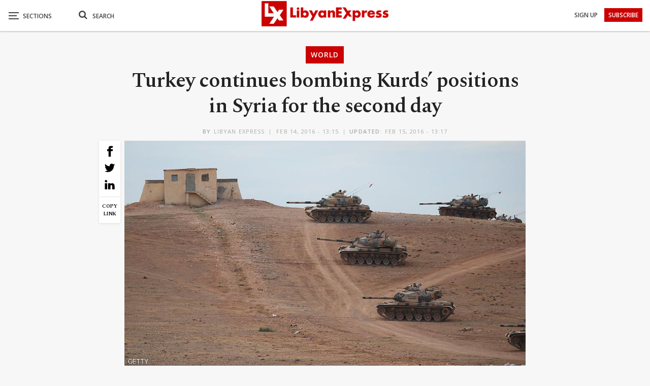

--- FILE ---
content_type: text/html; charset=UTF-8
request_url: https://www.libyanexpress.com/turkey-continues-bombing-kurds-positions-in-syria-for-the-second-day/
body_size: 44028
content:
<!DOCTYPE html>
<!--[if IE 8]><html class="ie ie8" lang="en-GB" prefix="og: http://ogp.me/ns# fb: http://ogp.me/ns/fb#"> <![endif]-->
<!--[if IE 9]><html class="ie ie9" lang="en-GB" prefix="og: http://ogp.me/ns# fb: http://ogp.me/ns/fb#"> <![endif]-->
<!--[if gt IE 9]><!--><html lang="en-GB" prefix="og: http://ogp.me/ns# fb: http://ogp.me/ns/fb#"> <!--<![endif]--><head><meta charset="UTF-8"><link rel="preconnect" href="https://fonts.gstatic.com/" crossorigin /><meta http-equiv="X-UA-Compatible" content="IE=edge"><meta name="viewport" content="width=device-width, initial-scale=1.0"><link rel="pingback" href="https://www.libyanexpress.com/xmlrpc.php"/> <script data-cfasync="false" data-no-defer="1" data-no-minify="1" data-no-optimize="1">var ewww_webp_supported=!1;function check_webp_feature(A,e){var w;e=void 0!==e?e:function(){},ewww_webp_supported?e(ewww_webp_supported):((w=new Image).onload=function(){ewww_webp_supported=0<w.width&&0<w.height,e&&e(ewww_webp_supported)},w.onerror=function(){e&&e(!1)},w.src="data:image/webp;base64,"+{alpha:"UklGRkoAAABXRUJQVlA4WAoAAAAQAAAAAAAAAAAAQUxQSAwAAAARBxAR/Q9ERP8DAABWUDggGAAAABQBAJ0BKgEAAQAAAP4AAA3AAP7mtQAAAA=="}[A])}check_webp_feature("alpha");</script><script data-cfasync="false" data-no-defer="1" data-no-minify="1" data-no-optimize="1">var Arrive=function(c,w){"use strict";if(c.MutationObserver&&"undefined"!=typeof HTMLElement){var r,a=0,u=(r=HTMLElement.prototype.matches||HTMLElement.prototype.webkitMatchesSelector||HTMLElement.prototype.mozMatchesSelector||HTMLElement.prototype.msMatchesSelector,{matchesSelector:function(e,t){return e instanceof HTMLElement&&r.call(e,t)},addMethod:function(e,t,r){var a=e[t];e[t]=function(){return r.length==arguments.length?r.apply(this,arguments):"function"==typeof a?a.apply(this,arguments):void 0}},callCallbacks:function(e,t){t&&t.options.onceOnly&&1==t.firedElems.length&&(e=[e[0]]);for(var r,a=0;r=e[a];a++)r&&r.callback&&r.callback.call(r.elem,r.elem);t&&t.options.onceOnly&&1==t.firedElems.length&&t.me.unbindEventWithSelectorAndCallback.call(t.target,t.selector,t.callback)},checkChildNodesRecursively:function(e,t,r,a){for(var i,n=0;i=e[n];n++)r(i,t,a)&&a.push({callback:t.callback,elem:i}),0<i.childNodes.length&&u.checkChildNodesRecursively(i.childNodes,t,r,a)},mergeArrays:function(e,t){var r,a={};for(r in e)e.hasOwnProperty(r)&&(a[r]=e[r]);for(r in t)t.hasOwnProperty(r)&&(a[r]=t[r]);return a},toElementsArray:function(e){return e=void 0!==e&&("number"!=typeof e.length||e===c)?[e]:e}}),e=(l.prototype.addEvent=function(e,t,r,a){a={target:e,selector:t,options:r,callback:a,firedElems:[]};return this._beforeAdding&&this._beforeAdding(a),this._eventsBucket.push(a),a},l.prototype.removeEvent=function(e){for(var t,r=this._eventsBucket.length-1;t=this._eventsBucket[r];r--)e(t)&&(this._beforeRemoving&&this._beforeRemoving(t),(t=this._eventsBucket.splice(r,1))&&t.length&&(t[0].callback=null))},l.prototype.beforeAdding=function(e){this._beforeAdding=e},l.prototype.beforeRemoving=function(e){this._beforeRemoving=e},l),t=function(i,n){var o=new e,l=this,s={fireOnAttributesModification:!1};return o.beforeAdding(function(t){var e=t.target;e!==c.document&&e!==c||(e=document.getElementsByTagName("html")[0]);var r=new MutationObserver(function(e){n.call(this,e,t)}),a=i(t.options);r.observe(e,a),t.observer=r,t.me=l}),o.beforeRemoving(function(e){e.observer.disconnect()}),this.bindEvent=function(e,t,r){t=u.mergeArrays(s,t);for(var a=u.toElementsArray(this),i=0;i<a.length;i++)o.addEvent(a[i],e,t,r)},this.unbindEvent=function(){var r=u.toElementsArray(this);o.removeEvent(function(e){for(var t=0;t<r.length;t++)if(this===w||e.target===r[t])return!0;return!1})},this.unbindEventWithSelectorOrCallback=function(r){var a=u.toElementsArray(this),i=r,e="function"==typeof r?function(e){for(var t=0;t<a.length;t++)if((this===w||e.target===a[t])&&e.callback===i)return!0;return!1}:function(e){for(var t=0;t<a.length;t++)if((this===w||e.target===a[t])&&e.selector===r)return!0;return!1};o.removeEvent(e)},this.unbindEventWithSelectorAndCallback=function(r,a){var i=u.toElementsArray(this);o.removeEvent(function(e){for(var t=0;t<i.length;t++)if((this===w||e.target===i[t])&&e.selector===r&&e.callback===a)return!0;return!1})},this},i=new function(){var s={fireOnAttributesModification:!1,onceOnly:!1,existing:!1};function n(e,t,r){return!(!u.matchesSelector(e,t.selector)||(e._id===w&&(e._id=a++),-1!=t.firedElems.indexOf(e._id)))&&(t.firedElems.push(e._id),!0)}var c=(i=new t(function(e){var t={attributes:!1,childList:!0,subtree:!0};return e.fireOnAttributesModification&&(t.attributes=!0),t},function(e,i){e.forEach(function(e){var t=e.addedNodes,r=e.target,a=[];null!==t&&0<t.length?u.checkChildNodesRecursively(t,i,n,a):"attributes"===e.type&&n(r,i)&&a.push({callback:i.callback,elem:r}),u.callCallbacks(a,i)})})).bindEvent;return i.bindEvent=function(e,t,r){t=void 0===r?(r=t,s):u.mergeArrays(s,t);var a=u.toElementsArray(this);if(t.existing){for(var i=[],n=0;n<a.length;n++)for(var o=a[n].querySelectorAll(e),l=0;l<o.length;l++)i.push({callback:r,elem:o[l]});if(t.onceOnly&&i.length)return r.call(i[0].elem,i[0].elem);setTimeout(u.callCallbacks,1,i)}c.call(this,e,t,r)},i},o=new function(){var a={};function i(e,t){return u.matchesSelector(e,t.selector)}var n=(o=new t(function(){return{childList:!0,subtree:!0}},function(e,r){e.forEach(function(e){var t=e.removedNodes,e=[];null!==t&&0<t.length&&u.checkChildNodesRecursively(t,r,i,e),u.callCallbacks(e,r)})})).bindEvent;return o.bindEvent=function(e,t,r){t=void 0===r?(r=t,a):u.mergeArrays(a,t),n.call(this,e,t,r)},o};d(HTMLElement.prototype),d(NodeList.prototype),d(HTMLCollection.prototype),d(HTMLDocument.prototype),d(Window.prototype);var n={};return s(i,n,"unbindAllArrive"),s(o,n,"unbindAllLeave"),n}function l(){this._eventsBucket=[],this._beforeAdding=null,this._beforeRemoving=null}function s(e,t,r){u.addMethod(t,r,e.unbindEvent),u.addMethod(t,r,e.unbindEventWithSelectorOrCallback),u.addMethod(t,r,e.unbindEventWithSelectorAndCallback)}function d(e){e.arrive=i.bindEvent,s(i,e,"unbindArrive"),e.leave=o.bindEvent,s(o,e,"unbindLeave")}}(window,void 0),ewww_webp_supported=!1;function check_webp_feature(e,t){var r;ewww_webp_supported?t(ewww_webp_supported):((r=new Image).onload=function(){ewww_webp_supported=0<r.width&&0<r.height,t(ewww_webp_supported)},r.onerror=function(){t(!1)},r.src="data:image/webp;base64,"+{alpha:"UklGRkoAAABXRUJQVlA4WAoAAAAQAAAAAAAAAAAAQUxQSAwAAAARBxAR/Q9ERP8DAABWUDggGAAAABQBAJ0BKgEAAQAAAP4AAA3AAP7mtQAAAA==",animation:"UklGRlIAAABXRUJQVlA4WAoAAAASAAAAAAAAAAAAQU5JTQYAAAD/////AABBTk1GJgAAAAAAAAAAAAAAAAAAAGQAAABWUDhMDQAAAC8AAAAQBxAREYiI/gcA"}[e])}function ewwwLoadImages(e){if(e){for(var t=document.querySelectorAll(".batch-image img, .image-wrapper a, .ngg-pro-masonry-item a, .ngg-galleria-offscreen-seo-wrapper a"),r=0,a=t.length;r<a;r++)ewwwAttr(t[r],"data-src",t[r].getAttribute("data-webp")),ewwwAttr(t[r],"data-thumbnail",t[r].getAttribute("data-webp-thumbnail"));for(var i=document.querySelectorAll("div.woocommerce-product-gallery__image"),r=0,a=i.length;r<a;r++)ewwwAttr(i[r],"data-thumb",i[r].getAttribute("data-webp-thumb"))}for(var n=document.querySelectorAll("video"),r=0,a=n.length;r<a;r++)ewwwAttr(n[r],"poster",e?n[r].getAttribute("data-poster-webp"):n[r].getAttribute("data-poster-image"));for(var o,l=document.querySelectorAll("img.ewww_webp_lazy_load"),r=0,a=l.length;r<a;r++)e&&(ewwwAttr(l[r],"data-lazy-srcset",l[r].getAttribute("data-lazy-srcset-webp")),ewwwAttr(l[r],"data-srcset",l[r].getAttribute("data-srcset-webp")),ewwwAttr(l[r],"data-lazy-src",l[r].getAttribute("data-lazy-src-webp")),ewwwAttr(l[r],"data-src",l[r].getAttribute("data-src-webp")),ewwwAttr(l[r],"data-orig-file",l[r].getAttribute("data-webp-orig-file")),ewwwAttr(l[r],"data-medium-file",l[r].getAttribute("data-webp-medium-file")),ewwwAttr(l[r],"data-large-file",l[r].getAttribute("data-webp-large-file")),null!=(o=l[r].getAttribute("srcset"))&&!1!==o&&o.includes("R0lGOD")&&ewwwAttr(l[r],"src",l[r].getAttribute("data-lazy-src-webp"))),l[r].className=l[r].className.replace(/\bewww_webp_lazy_load\b/,"");for(var s=document.querySelectorAll(".ewww_webp"),r=0,a=s.length;r<a;r++)e?(ewwwAttr(s[r],"srcset",s[r].getAttribute("data-srcset-webp")),ewwwAttr(s[r],"src",s[r].getAttribute("data-src-webp")),ewwwAttr(s[r],"data-orig-file",s[r].getAttribute("data-webp-orig-file")),ewwwAttr(s[r],"data-medium-file",s[r].getAttribute("data-webp-medium-file")),ewwwAttr(s[r],"data-large-file",s[r].getAttribute("data-webp-large-file")),ewwwAttr(s[r],"data-large_image",s[r].getAttribute("data-webp-large_image")),ewwwAttr(s[r],"data-src",s[r].getAttribute("data-webp-src"))):(ewwwAttr(s[r],"srcset",s[r].getAttribute("data-srcset-img")),ewwwAttr(s[r],"src",s[r].getAttribute("data-src-img"))),s[r].className=s[r].className.replace(/\bewww_webp\b/,"ewww_webp_loaded");window.jQuery&&jQuery.fn.isotope&&jQuery.fn.imagesLoaded&&(jQuery(".fusion-posts-container-infinite").imagesLoaded(function(){jQuery(".fusion-posts-container-infinite").hasClass("isotope")&&jQuery(".fusion-posts-container-infinite").isotope()}),jQuery(".fusion-portfolio:not(.fusion-recent-works) .fusion-portfolio-wrapper").imagesLoaded(function(){jQuery(".fusion-portfolio:not(.fusion-recent-works) .fusion-portfolio-wrapper").isotope()}))}function ewwwWebPInit(e){ewwwLoadImages(e),ewwwNggLoadGalleries(e),document.arrive(".ewww_webp",function(){ewwwLoadImages(e)}),document.arrive(".ewww_webp_lazy_load",function(){ewwwLoadImages(e)}),document.arrive("videos",function(){ewwwLoadImages(e)}),"loading"==document.readyState?document.addEventListener("DOMContentLoaded",ewwwJSONParserInit):("undefined"!=typeof galleries&&ewwwNggParseGalleries(e),ewwwWooParseVariations(e))}function ewwwAttr(e,t,r){null!=r&&!1!==r&&e.setAttribute(t,r)}function ewwwJSONParserInit(){"undefined"!=typeof galleries&&check_webp_feature("alpha",ewwwNggParseGalleries),check_webp_feature("alpha",ewwwWooParseVariations)}function ewwwWooParseVariations(e){if(e)for(var t=document.querySelectorAll("form.variations_form"),r=0,a=t.length;r<a;r++){var i=t[r].getAttribute("data-product_variations"),n=!1;try{for(var o in i=JSON.parse(i))void 0!==i[o]&&void 0!==i[o].image&&(void 0!==i[o].image.src_webp&&(i[o].image.src=i[o].image.src_webp,n=!0),void 0!==i[o].image.srcset_webp&&(i[o].image.srcset=i[o].image.srcset_webp,n=!0),void 0!==i[o].image.full_src_webp&&(i[o].image.full_src=i[o].image.full_src_webp,n=!0),void 0!==i[o].image.gallery_thumbnail_src_webp&&(i[o].image.gallery_thumbnail_src=i[o].image.gallery_thumbnail_src_webp,n=!0),void 0!==i[o].image.thumb_src_webp&&(i[o].image.thumb_src=i[o].image.thumb_src_webp,n=!0));n&&ewwwAttr(t[r],"data-product_variations",JSON.stringify(i))}catch(e){}}}function ewwwNggParseGalleries(e){if(e)for(var t in galleries){var r=galleries[t];galleries[t].images_list=ewwwNggParseImageList(r.images_list)}}function ewwwNggLoadGalleries(e){e&&document.addEventListener("ngg.galleria.themeadded",function(e,t){window.ngg_galleria._create_backup=window.ngg_galleria.create,window.ngg_galleria.create=function(e,t){var r=$(e).data("id");return galleries["gallery_"+r].images_list=ewwwNggParseImageList(galleries["gallery_"+r].images_list),window.ngg_galleria._create_backup(e,t)}})}function ewwwNggParseImageList(e){for(var t in e){var r=e[t];if(void 0!==r["image-webp"]&&(e[t].image=r["image-webp"],delete e[t]["image-webp"]),void 0!==r["thumb-webp"]&&(e[t].thumb=r["thumb-webp"],delete e[t]["thumb-webp"]),void 0!==r.full_image_webp&&(e[t].full_image=r.full_image_webp,delete e[t].full_image_webp),void 0!==r.srcsets)for(var a in r.srcsets)nggSrcset=r.srcsets[a],void 0!==r.srcsets[a+"-webp"]&&(e[t].srcsets[a]=r.srcsets[a+"-webp"],delete e[t].srcsets[a+"-webp"]);if(void 0!==r.full_srcsets)for(var i in r.full_srcsets)nggFSrcset=r.full_srcsets[i],void 0!==r.full_srcsets[i+"-webp"]&&(e[t].full_srcsets[i]=r.full_srcsets[i+"-webp"],delete e[t].full_srcsets[i+"-webp"])}return e}check_webp_feature("alpha",ewwwWebPInit);</script><meta name='robots' content='index, follow, max-image-preview:large, max-snippet:-1, max-video-preview:-1' /><title>Turkey continues bombing Kurds&#039; positions in Syria for the second day</title><meta name="description" content="France&#039;s foreign ministry has urged Turkey to end its assault on Kurdish fighters in northern Syria. In a statement (in French) it said it was &quot;worried" /><link rel="canonical" href="https://www.libyanexpress.com/turkey-continues-bombing-kurds-positions-in-syria-for-the-second-day/" /><meta name="twitter:label1" content="Written by" /><meta name="twitter:data1" content="Libyan Express" /><meta name="twitter:label2" content="Estimated reading time" /><meta name="twitter:data2" content="4 minutes" /><link rel='dns-prefetch' href='//fonts.googleapis.com' /><link rel='preconnect' href='//www.google-analytics.com' /><link rel="alternate" type="application/rss+xml" title="Libyan Express &raquo; Feed" href="https://www.libyanexpress.com/feed/" /><link rel="alternate" type="application/rss+xml" title="Libyan Express &raquo; Comments Feed" href="https://www.libyanexpress.com/comments/feed/" /> <script type="text/javascript" id="wpp-js" src="https://www.libyanexpress.com/wp-content/plugins/wordpress-popular-posts/assets/js/wpp.min.js?ver=7.3.6" data-sampling="0" data-sampling-rate="100" data-api-url="https://www.libyanexpress.com/wp-json/wordpress-popular-posts" data-post-id="3782" data-token="100e8ecbd8" data-lang="0" data-debug="0"></script> <link rel="alternate" type="application/rss+xml" title="Libyan Express &raquo; Turkey continues bombing Kurds&#8217; positions in Syria for the second day Comments Feed" href="https://www.libyanexpress.com/turkey-continues-bombing-kurds-positions-in-syria-for-the-second-day/feed/" /><link rel="alternate" title="oEmbed (JSON)" type="application/json+oembed" href="https://www.libyanexpress.com/wp-json/oembed/1.0/embed?url=https%3A%2F%2Fwww.libyanexpress.com%2Fturkey-continues-bombing-kurds-positions-in-syria-for-the-second-day%2F" /><link rel="alternate" title="oEmbed (XML)" type="text/xml+oembed" href="https://www.libyanexpress.com/wp-json/oembed/1.0/embed?url=https%3A%2F%2Fwww.libyanexpress.com%2Fturkey-continues-bombing-kurds-positions-in-syria-for-the-second-day%2F&#038;format=xml" /><style id='wp-img-auto-sizes-contain-inline-css' type='text/css'>img:is([sizes=auto i],[sizes^="auto," i]){contain-intrinsic-size:3000px 1500px}
/*# sourceURL=wp-img-auto-sizes-contain-inline-css */</style> <script>WebFontConfig={google:{families:["Spectral:400,700,600,500","Open Sans:600,700,400&display=swap"]}};if ( typeof WebFont === "object" && typeof WebFont.load === "function" ) { WebFont.load( WebFontConfig ); }</script><script data-optimized="1" src="https://www.libyanexpress.com/wp-content/plugins/litespeed-cache/assets/js/webfontloader.min.js"></script> <style id='wp-emoji-styles-inline-css' type='text/css'>img.wp-smiley, img.emoji {
		display: inline !important;
		border: none !important;
		box-shadow: none !important;
		height: 1em !important;
		width: 1em !important;
		margin: 0 0.07em !important;
		vertical-align: -0.1em !important;
		background: none !important;
		padding: 0 !important;
	}
/*# sourceURL=wp-emoji-styles-inline-css */</style><style id='classic-theme-styles-inline-css' type='text/css'>/*! This file is auto-generated */
.wp-block-button__link{color:#fff;background-color:#32373c;border-radius:9999px;box-shadow:none;text-decoration:none;padding:calc(.667em + 2px) calc(1.333em + 2px);font-size:1.125em}.wp-block-file__button{background:#32373c;color:#fff;text-decoration:none}
/*# sourceURL=/wp-includes/css/classic-themes.min.css */</style><link rel='stylesheet' id='contact-form-7-css' href='https://www.libyanexpress.com/wp-content/plugins/contact-form-7/includes/css/styles.css?ver=6.1.4' type='text/css' media='all' /><link rel='stylesheet' id='nbcpf-intlTelInput-style-css' href='https://www.libyanexpress.com/wp-content/plugins/country-phone-field-contact-form-7/assets/css/intlTelInput.min.css?ver=8d1323cdb03fbfe75d169b0ba6005927' type='text/css' media='all' /><link rel='stylesheet' id='nbcpf-countryFlag-style-css' href='https://www.libyanexpress.com/wp-content/plugins/country-phone-field-contact-form-7/assets/css/countrySelect.min.css?ver=8d1323cdb03fbfe75d169b0ba6005927' type='text/css' media='all' /><link rel='stylesheet' id='wpa-css-css' href='https://www.libyanexpress.com/wp-content/plugins/honeypot/includes/css/wpa.css?ver=2.3.04' type='text/css' media='all' /><link rel='stylesheet' id='multimedia_carousel_classic_css-css' href='https://www.libyanexpress.com/wp-content/plugins/lbg_multimedia_carousel_addon_visual_composer/classic/css/multimedia_classic_carousel.css?ver=8d1323cdb03fbfe75d169b0ba6005927' type='text/css' media='all' /><link rel='stylesheet' id='multimedia_carousel_perspective_css-css' href='https://www.libyanexpress.com/wp-content/plugins/lbg_multimedia_carousel_addon_visual_composer/perspective/css/multimedia_perspective_carousel.css?ver=8d1323cdb03fbfe75d169b0ba6005927' type='text/css' media='all' /><link rel='stylesheet' id='lbg_prettyPhoto_css-css' href='https://www.libyanexpress.com/wp-content/plugins/lbg_multimedia_carousel_addon_visual_composer/perspective/css/prettyPhoto.css?ver=8d1323cdb03fbfe75d169b0ba6005927' type='text/css' media='all' /><link rel='stylesheet' id='theme.css-css' href='https://www.libyanexpress.com/wp-content/plugins/popup-builder/public/css/theme.css?ver=4.4.3' type='text/css' media='all' /><link rel='stylesheet' id='ResetFormStyle.css-css' href='https://www.libyanexpress.com/wp-content/plugins/popup-builder/public/css/ResetFormStyle.css?ver=4.4.3' type='text/css' media='all' /><link rel='stylesheet' id='SubscriptionForm.css-css' href='https://www.libyanexpress.com/wp-content/plugins/popup-builder/public/css/SubscriptionForm.css?ver=4.4.3' type='text/css' media='all' /><link rel='stylesheet' id='searchandfilter-css' href='https://www.libyanexpress.com/wp-content/plugins/search-filter/style.css?ver=1' type='text/css' media='all' /><link rel='stylesheet' id='ivory-search-styles-css' href='https://www.libyanexpress.com/wp-content/plugins/add-search-to-menu/public/css/ivory-search.min.css?ver=5.5.14' type='text/css' media='all' /><link rel='stylesheet' id='wordpress-popular-posts-css-css' href='https://www.libyanexpress.com/wp-content/plugins/wordpress-popular-posts/assets/css/wpp.css?ver=7.3.6' type='text/css' media='all' /><link rel='stylesheet' id='publisher-child-css' href='https://www.libyanexpress.com/wp-content/themes/publisher-child/style.css?ver=1.0.0' type='text/css' media='all' /> <script type="text/javascript" src="https://www.libyanexpress.com/wp-includes/js/jquery/jquery.min.js?ver=3.7.1" id="jquery-core-js"></script> <script type="text/javascript" src="https://www.libyanexpress.com/wp-includes/js/jquery/jquery-migrate.min.js?ver=3.4.1" id="jquery-migrate-js"></script> <script type="text/javascript" src="https://www.libyanexpress.com/wp-content/plugins/lbg_multimedia_carousel_addon_visual_composer/perspective/js/jquery.touchSwipe.min.js?ver=8d1323cdb03fbfe75d169b0ba6005927" id="lbg-touchSwipe-js"></script> <script type="text/javascript" src="https://www.libyanexpress.com/wp-content/plugins/lbg_multimedia_carousel_addon_visual_composer/classic/js/multimedia_classic_carousel.js?ver=8d1323cdb03fbfe75d169b0ba6005927" id="lbg-multimedia_carousel_classic-js"></script> <script type="text/javascript" src="https://www.libyanexpress.com/wp-content/plugins/lbg_multimedia_carousel_addon_visual_composer/perspective/js/multimedia_perspective_carousel.js?ver=8d1323cdb03fbfe75d169b0ba6005927" id="lbg-multimedia_carousel_perspective-js"></script> <script type="text/javascript" id="Popup.js-js-before">/*  */
var sgpbPublicUrl = "https:\/\/www.libyanexpress.com\/wp-content\/plugins\/popup-builder\/public\/";
var SGPB_JS_LOCALIZATION = {"imageSupportAlertMessage":"Only image files supported","pdfSupportAlertMessage":"Only pdf files supported","areYouSure":"Are you sure?","addButtonSpinner":"L","audioSupportAlertMessage":"Only audio files supported (e.g.: mp3, wav, m4a, ogg)","publishPopupBeforeElementor":"Please, publish the popup before starting to use Elementor with it!","publishPopupBeforeDivi":"Please, publish the popup before starting to use Divi Builder with it!","closeButtonAltText":"Close"};
//# sourceURL=Popup.js-js-before
/*  */</script> <script type="text/javascript" src="https://www.libyanexpress.com/wp-content/plugins/popup-builder/public/js/Popup.js?ver=4.4.3" id="Popup.js-js"></script> <script type="text/javascript" src="https://www.libyanexpress.com/wp-content/plugins/popup-builder/public/js/PopupConfig.js?ver=4.4.3" id="PopupConfig.js-js"></script> <script type="text/javascript" id="PopupBuilder.js-js-before">/*  */
var SGPB_POPUP_PARAMS = {"popupTypeAgeRestriction":"ageRestriction","defaultThemeImages":{"1":"https:\/\/www.libyanexpress.com\/wp-content\/plugins\/popup-builder\/public\/img\/theme_1\/close.png","2":"https:\/\/www.libyanexpress.com\/wp-content\/plugins\/popup-builder\/public\/img\/theme_2\/close.png","3":"https:\/\/www.libyanexpress.com\/wp-content\/plugins\/popup-builder\/public\/img\/theme_3\/close.png","5":"https:\/\/www.libyanexpress.com\/wp-content\/plugins\/popup-builder\/public\/img\/theme_5\/close.png","6":"https:\/\/www.libyanexpress.com\/wp-content\/plugins\/popup-builder\/public\/img\/theme_6\/close.png"},"homePageUrl":"https:\/\/www.libyanexpress.com\/","isPreview":false,"convertedIdsReverse":[],"dontShowPopupExpireTime":365,"conditionalJsClasses":[],"disableAnalyticsGeneral":false};
var SGPB_JS_PACKAGES = {"packages":{"current":1,"free":1,"silver":2,"gold":3,"platinum":4},"extensions":{"geo-targeting":false,"advanced-closing":false}};
var SGPB_JS_PARAMS = {"ajaxUrl":"https:\/\/www.libyanexpress.com\/wp-admin\/admin-ajax.php","nonce":"182ddb5a82"};
//# sourceURL=PopupBuilder.js-js-before
/*  */</script> <script type="text/javascript" src="https://www.libyanexpress.com/wp-content/plugins/popup-builder/public/js/PopupBuilder.js?ver=4.4.3" id="PopupBuilder.js-js"></script> <script type="text/javascript" src="https://www.libyanexpress.com/wp-content/plugins/popup-builder/public/js/Subscription.js?ver=4.4.3" id="Subscription.js-js"></script> <script type="text/javascript" src="https://www.libyanexpress.com/wp-content/plugins/popup-builder/public/js/Validate.js?ver=4.4.3" id="Validate.js-js"></script> <link rel="https://api.w.org/" href="https://www.libyanexpress.com/wp-json/" /><link rel="alternate" title="JSON" type="application/json" href="https://www.libyanexpress.com/wp-json/wp/v2/posts/3782" /><link rel="EditURI" type="application/rsd+xml" title="RSD" href="https://www.libyanexpress.com/xmlrpc.php?rsd" /><link rel='shortlink' href='https://www.libyanexpress.com/?p=3782' /><meta charset="utf-8"><meta name="abstract" content="Libya News, Opinion, Analysis and Latest Updates from Libya"><meta name="author" content="ex_admin"><meta name="classification" content="Breaking, Business, Editor’s Picks, Infographic, Interview, Libya, Lifestyle, Opinion, Selected, Sport, test-pc, Video, World"><meta name="copyright" content="Copyright Libyan Express - All rights Reserved."><meta name="designer" content="BetterStudio"><meta name="distribution" content="Global"><meta name="language" content="en-GB"><meta name="publisher" content="Libyan Express"><meta name="rating" content="General"><meta name="resource-type" content="Document"><meta name="revisit-after" content="3"><meta name="subject" content="Breaking, Business, Editor’s Picks, Infographic, Interview, Libya, Lifestyle, Opinion, Selected, Sport, test-pc, Video, World"><meta name="template" content="Publisher Child Theme"><meta name="robots" content="index,follow"><meta name="example" content="custom: 2016-02-15"><style id="wpp-loading-animation-styles">@-webkit-keyframes bgslide{from{background-position-x:0}to{background-position-x:-200%}}@keyframes bgslide{from{background-position-x:0}to{background-position-x:-200%}}.wpp-widget-block-placeholder,.wpp-shortcode-placeholder{margin:0 auto;width:60px;height:3px;background:#dd3737;background:linear-gradient(90deg,#dd3737 0%,#571313 10%,#dd3737 100%);background-size:200% auto;border-radius:3px;-webkit-animation:bgslide 1s infinite linear;animation:bgslide 1s infinite linear}</style><meta name="theme-color" content="#cb0000"> <script>jQuery(document).ready(function(){
    jQuery('.search-handler').on('click', function(event) {
    jQuery(".search-box").toggle();
  });
});</script> <script>jQuery(document).ready(function($) {
    $('a[title]').each(function() { $(this).removeAttr('title'); });
});</script> <script>jQuery(document).ready(function($) {
    $('.bsnp-input').removeAttr('title'); });
});</script> <script>jQuery(document).ready(function(){
    $ = jQuery; 
    $('p').each(function() {
    var $this = $(this);
    if($this.html().replace(/\s| /g, '').length == 0)
        $this.remove();
}); 

});</script> <script>jQuery(document).ready(function() {
  jQuery('.search-handler').on('click', function(event) {
    jQuery(".mob-search").find(".fa").toggleClass("fa-search").toggleClass("fa-close");
    jQuery(".search-box").find(".search-field").focus();
});
});</script> <script>jQuery(document).ready(function() {
var breaking = "2482";
var picks = "909";
var interview = "3045";
var selected = "859";
var test = "8887";
var video = "11";
jQuery("#ofcategory option[value=" + breaking + "]").hide();
jQuery("#ofcategory option[value=" + picks + "]").hide();
jQuery("#ofcategory option[value=" + interview + "]").hide();
jQuery("#ofcategory option[value=" + selected + "]").hide();
jQuery("#ofcategory option[value=" + test + "]").hide();
jQuery("#ofcategory option[value=" + video + "]").hide();
});</script> <script>document.addEventListener( 'wpcf7mailsent', function( event ) {
  location = 'https://www.libyanexpress.com/';
}, false );</script> <script async src="https://pagead2.googlesyndication.com/pagead/js/adsbygoogle.js?client=ca-pub-5137293757704869"
     crossorigin="anonymous"></script> <link rel="shortcut icon" href="https://www.libyanexpress.com/wp-content/uploads/2019/05/favicon-16x16.png"><link rel="apple-touch-icon" href="https://www.libyanexpress.com/wp-content/uploads/2019/05/apple-icon-57x57.png"><link rel="apple-touch-icon" sizes="114x114" href="https://www.libyanexpress.com/wp-content/uploads/2019/05/apple-icon-114x114.png"><link rel="apple-touch-icon" sizes="72x72" href="https://www.libyanexpress.com/wp-content/uploads/2019/05/android-icon-72x72.png"><link rel="apple-touch-icon" sizes="144x144" href="https://www.libyanexpress.com/wp-content/uploads/2019/05/apple-icon-144x144.png"><meta name="generator" content="Powered by WPBakery Page Builder - drag and drop page builder for WordPress."/>
<noscript><style>.lazyload[data-src]{display:none !important;}</style></noscript><style>.lazyload{background-image:none !important;}.lazyload:before{background-image:none !important;}</style><style>.wp-block-gallery.is-cropped .blocks-gallery-item picture{height:100%;width:100%;}</style><script type="application/ld+json">{
    "@context": "http://schema.org/",
    "@type": "Organization",
    "@id": "#organization",
    "logo": {
        "@type": "ImageObject",
        "url": "https://www.libyanexpress.com/wp-content/uploads/2019/10/logo-normal.png"
    },
    "url": "https://www.libyanexpress.com/",
    "name": "Libyan Express",
    "description": "Libya News, Opinion, Analysis and Latest Updates from Libya"
}</script> <script type="application/ld+json">{
    "@context": "http://schema.org/",
    "@type": "WebSite",
    "name": "Libyan Express",
    "alternateName": "Libya News, Opinion, Analysis and Latest Updates from Libya",
    "url": "https://www.libyanexpress.com/"
}</script> <script type="application/ld+json">{
    "@context": "http://schema.org/",
    "@type": "NewsArticle",
    "headline": "Turkey continues bombing Kurds' positions in Syria for the second day",
    "description": "France's foreign ministry has urged Turkey to end its assault on Kurdish fighters in northern Syria.In a statement\u00a0(in French) it said it was \"worried about the continued worsening of the situation\".On Saturday, Turkey began shelling the militia, whi",
    "datePublished": "2016-02-14",
    "dateModified": "2016-02-15",
    "author": {
        "@type": "Person",
        "@id": "#person-LibyanExpress",
        "name": "Libyan Express"
    },
    "image": "https://www.libyanexpress.com/wp-content/uploads/2016/02/\u0627\u0633\u062a\u0647\u062f\u0641-\u0627\u0644\u0642\u0635\u0641-\u0627\u0644\u062a\u0631\u0643\u064a-\u0645\u0637\u0627\u0631-\u0645\u0646\u063a-\u0627\u0644\u0639\u0633\u0643\u0631\u064a-\u0634\u0645\u0627\u0644-\u062d\u0644\u0628-620x349.jpg",
    "interactionStatistic": [
        {
            "@type": "InteractionCounter",
            "interactionType": "http://schema.org/CommentAction",
            "userInteractionCount": "0"
        }
    ],
    "publisher": {
        "@id": "#organization"
    },
    "mainEntityOfPage": "https://www.libyanexpress.com/turkey-continues-bombing-kurds-positions-in-syria-for-the-second-day/"
}</script> <link rel='stylesheet' id='bf-minifed-css-1' href='https://www.libyanexpress.com/wp-content/bs-booster-cache/272d406b4563375883f79bc0f90f859a.css' type='text/css' media='all' /><link rel='stylesheet' id='7.11.0-1769557221' href='https://www.libyanexpress.com/wp-content/bs-booster-cache/226e29451623a8ef82d327f4cfb551b6.css' type='text/css' media='all' /><link rel="icon" href="https://www.libyanexpress.com/wp-content/uploads/2018/12/cropped-for-favicon-100x100.png" sizes="32x32" /><link rel="icon" href="https://www.libyanexpress.com/wp-content/uploads/2018/12/cropped-for-favicon-300x300.png" sizes="192x192" /><link rel="apple-touch-icon" href="https://www.libyanexpress.com/wp-content/uploads/2018/12/cropped-for-favicon-300x300.png" /><meta name="msapplication-TileImage" content="https://www.libyanexpress.com/wp-content/uploads/2018/12/cropped-for-favicon-300x300.png" /><style>body {
    background: #f7f7f7;
}
a:focus {
    outline: none;
}
.center {
    text-align: center;
}
.section-heading a, .section-heading .h-text {
    color: #232323 !important;
}
.main-color, .screen-reader-text:hover, .screen-reader-text:active, .screen-reader-text:focus, .widget.widget_nav_menu .menu .better-custom-badge, .widget.widget_recent_comments a:hover, .bs-popular-categories .bs-popular-term-item, .main-menu.menu .sub-menu li.current-menu-item > a, .bs-about .about-link a, .comment-list .comment-footer .comment-reply-link:hover, .comment-list li.bypostauthor > article > .comment-meta .comment-author a, .comment-list li.bypostauthor > article > .comment-meta .comment-author, .comment-list .comment-footer .comment-edit-link:hover, .comment-respond #cancel-comment-reply-link, span.dropcap.dropcap-square-outline, span.dropcap.dropcap-circle-outline, ul.bs-shortcode-list li::before, a:hover, .post-meta a:hover, .site-header .top-menu.menu > li:hover > a, .site-header .top-menu.menu .sub-menu > li:hover > a, .mega-menu.mega-type-link-list .mega-links > li > a:hover, .mega-menu.mega-type-link-list .mega-links > li:hover > a, .listing-item .post-footer .post-share:hover .share-handler, .listing-item-classic .title a:hover, .single-post-content > .post-author .pre-head a:hover, .single-post-content a, .single-page-simple-content a, .site-header .search-container.open .search-handler, .site-header .search-container:hover .search-handler, .site-header .shop-cart-container.open .cart-handler, .site-header .shop-cart-container.open:hover .cart-handler, .site-footer .copy-2 a:hover, .site-footer .copy-1 a:hover, ul.menu.footer-menu li > a:hover, .rh-header .menu-container .resp-menu li:hover > a, .listing-item-thumbnail:hover .title a, .listing-item-grid:hover .title a, .listing-item-blog:hover .title a, .listing-item-classic:hover .title a, .post-meta a:hover, .pagination.bs-numbered-pagination > span, .pagination.bs-numbered-pagination .wp-pagenavi a:hover, .pagination.bs-numbered-pagination .page-numbers:hover, .pagination.bs-numbered-pagination .wp-pagenavi .current, .pagination.bs-numbered-pagination .current, .listing-item-text-1:hover .title a, .listing-item-text-2:hover .title a, .listing-item-text-3:hover .title a, .listing-item-text-4:hover .title a, .bs-popular-categories .bs-popular-term-item:hover, .main-menu.menu > li:hover > a, .listing-mg-5-item:hover .title, .listing-item-tall:hover > .title, .bs-text a, .wpb_text_column a, .bf-breadcrumb .bf-breadcrumb-item a:hover span, .off-canvas-menu li.current-menu-item > a, .entry-content.off_canvas_footer-info a, .comment-list .comment-content em.needs-approve, .better-newsticker ul.news-list li a:hover {
    color: #232323;
}
.footer-widgets .widget a:hover, .bs-listing-modern-grid-listing-5 .listing-mg-5-item:hover .title a:hover, .bs-listing-modern-grid-listing-5 .listing-mg-5-item:hover .title a, .tabbed-grid-posts .tabs-section .active a {
    color: #232323 !important;
}
.listing-modern-grid-5.bsw-1 .listing-mg-5-item-big .title a, .listing-modern-grid-5.bsw-2 .listing-mg-5-item-big .title a, .listing-modern-grid-5.bsw-3 .listing-mg-5-item-big .title a, .listing-modern-grid-5.bsw-4 .listing-mg-5-item-big .title a, .listing-modern-grid-5.bsw-5 .listing-mg-5-item-big .title a, .listing-modern-grid-5.bsw-6 .listing-mg-5-item-big .title a, .listing-modern-grid-5.bsw-7 .listing-mg-5-item-big .title a, .listing-modern-grid-5.bsw-8 .listing-mg-5-item-big .title a {
    font-size: 100%;
}
.basic-question {
    margin-top: 0;
}
.basic-yop-poll-container>.basic-inner {
    padding: 0 0 1em;
}
.archive-title .pre-title span {
    display: none;
}
.archive-title .page-heading {
    padding-top: 1rem;
    border-top: 0;
    font-size: 24px;
}

.wp-caption {
/* background-color: #000000; */
padding-top: 0px;
margin: 3px;
}

.entry-content .wp-caption-text {
font-family: 'Open Sans',sans-serif;
text-align: left !important;
color: #888 !important;
font-style: normal !important;
font-size: 12px;
line-height: 17px;
padding: 8px 0 10px !important;
margin: 0 !important;
letter-spacing: 0;
border-bottom: 1px solid #888;
}
.bf-breadcrumb .container.bf-breadcrumb-container, .bf-breadcrumb .content-wrap {
max-width: 1180px !important;
}

/*.rh-header.light .menu-container .menu-handler .lines, .rh-header.light .menu-container .menu-handler .lines::after, .rh-header.light .menu-container .menu-handler .lines::before {
    background: #cb0101;
}*/
.better-newsticker .control-nav span {
    display: none;
}
.layout-1-col, .layout-2-col, .layout-3-col {
    margin-top: 15px !important;
}
.listing-item-tb-2 {
    margin-bottom: 10px;
}
.single-post-content a {
    color: #000000;
    text-decoration: underline;
    text-decoration-color: #cb0001;
}
.bs-irp a {
    color: #000000;
    text-decoration: none !important;
}
.post-tags a {
    color: #000000;
    text-decoration: none !important;
}
.term-badges .format-badge {
    display: none;
}
#selected .term-badges .term-badge {
    display: initial;
}
.section-heading.sh-t2 > .h-text, .section-heading.sh-t2 .h-text, .section-heading.sh-t2 a.active .h-text {
    color: #000000 !important;
}
.listing-blog > .listing-item-blog {
    border-top: 2px solid rgba(0,0,0,.1);
}
.single .post-header .post-meta-wrap {
    text-align: center;
}
.post-meta.single-post-meta .post-author-avatar:after {

    display: block !important;
    content: '\A' !important;
}
.post-meta.single-post-meta {
    text-align: center;
    padding: 0;
}
.post-meta.single-post-meta .time {
    display: inline-block;
    vertical-align: middle;
}
.post-meta.single-post-meta > a + span::before, .post-meta.single-post-meta > span + a::before, .post-meta.single-post-meta > span + span::before {
    content: ' ';
    display: inline-block;
    width: 1px;
    margin-right: 10px;
    height: 10px;
    background: rgba(0,0,0,.23);
    vertical-align: middle;
}
.post-meta.single-post-meta .post-author-name {
    text-transform: uppercase !important;
    max-width: 100%;
}
.post-meta.single-post-meta .post-author-a, .post-meta.single-post-meta .time {
    color: #aaa;
    font-size: 11px;
    line-height: 16px;
    letter-spacing: .10em;
}
.post-meta.single-post-meta .post-author-a.post-author-avatar .avatar {
    display: none;
}
.post-meta.single-post-meta b {
    color: inherit;
}
.post-meta.single-post-meta .time b, .post-meta.single-post-meta .post-author-name b {
    font-weight: 400 !important;
}
.post-template-1 .single-post-title {
    line-height: 50px;
    text-align: center;
}
.single-post-share.top-share .social-item {
    float: none;
}
.post-share.style-9 .share-handler {
    display: none;
}
.single-post-share.top-share {
    text-align: center;
    border-bottom: 2px solid rgba(0,0,0,.1);
    padding: 0 0 10px 0;
}
.post-template-10 .post-header-inner {
    margin-bottom: 0px;
}
.main-menu > li > a {
    line-height: 30px;
    display: inline-block;
    padding: 15px 12px 0 12px;
}
.main-menu.menu > li.current-menu-parent > a:before {
    width: 50%;
}
.main-menu.menu > li > a:before, .main-menu.menu > li:hover > a:before {
    width: 50%;
}
.site-header.header-style-4 .main-menu-wrapper .main-menu-container {
    height: 60px;
}
.listing-modern-grid-3:hover .img-cont, .listing-modern-grid-4:hover .img-cont, .listing-modern-grid-2:hover .img-cont, .listing-modern-grid-6:hover .img-cont {
    transform: initial;
    -webkit-transform: initial;
    -moz-transform: initial;
}
.entry-content figure.aligncenter {
    margin: 0px auto 10px auto;
    text-align: center;
}
.bs-ll-d .img-holder {
    background-color: transparent;
}
.vc_custom_1558570031169 .listing-item-tb-1 .title a:before {
    content: '\201C';
    font-family: 'Sanchez', serif;
    display: block;
    font-size: 3em;
    font-weight: 700;
    opacity: .15;
    left: -20px;
    top: -.15em;
    position: relative;
    height: 0;
    border-right: 0 !important;
    background: #ccc;
}
.top-share.style-9 .social-item {
    border: 0px;
}
.awac.widget {
     margin-bottom: 10px;
 }
.section-sh {
    box-shadow: 0px 10px 10px 0px rgba(0,0,0,0.1);
}
@media only screen and (max-width: 480px) {
    .listing-mix-1-1 .listing-item-tb-1 {
        margin-bottom: 10px;
    }
}
/* Hide Inline Related Posts in Opinion Category */
.category-opinion .bs-irp {
display: none;
}
/*---Hide reCaptcha v3 visible seal---*/
.grecaptcha-badge {
opacity:0 !important;
}
.category-opinion .post-meta .post-author-avatar img {
    width: 50px;
    height: 50px;
}
.category-opinion .bs-pagination.bs-ajax-pagination.more_btn .btn-bs-pagination span.txt {
    display: none !important;
}
.category-opinion .bs-pagination.bs-ajax-pagination.more_btn .btn-bs-pagination span.loaded:before {
    content: 'Load More Opinions' !important;
}
.category-opinion .bs-pagination.bs-ajax-pagination.more_btn .btn-bs-pagination span.no-more {
    visibility: hidden;
    font-size: 1px;
    color: transparent;
}
.category-opinion .bs-pagination.bs-ajax-pagination.more_btn .btn-bs-pagination span.no-more:before {
    content: 'No More Opinions' !important;
    visibility: visible;
    font-weight: 600;
    font-size: 13px !important;
    color: #000 !important;
}
@media only screen and (min-width: 481px) {
    .bs-irp {
        display: none;
    }
}
#main-navigation {
    display: none;
}
.site-header .menu-action-buttons {
    left: 15px;
    width: 200px !important;
}
.site-header.header-style-6 .site-branding {
    float: none;
    line-height: 60px;
    margin: 0 auto;
}
.site-header.header-style-6 .site-branding .logo {
    line-height: 60px;
    height: 60px !important;
    align-items: center;
    justify-content: center;
    display: -webkit-flex;
    display: flex;
}

.site-header.header-style-6 .menu-action-buttons>div {
    line-height: 60px;
    float: left;
    text-align: left;
}
.bspw-header-style-6 {
    height: 60px;
    background: #fff;
}
.site-header .search-container .search-handler {
    font-size: 18px;
    color: #444;
}
.site-header .search-container:hover .search-handler {
    color: #232323;
}
.off-canvas-menu-icon:after {
    content: "SECTIONS";
    font-size: 12px;
    position: absolute;
    left: 30px;
    color: #444;
    font-weight: 600;
    font-family: 'Open Sans',sans-serif;
    text-transform: uppercase;
    top: 22px;
}
.site-header .search-container {
    margin-left: 90px;
}
.site-header .search-container .search-handler:after {
    content: "SEARCH";
    font-size: 12px;
    position: absolute;
    margin-left: 10px;
    color: #444;
    top: 2px;
    font-weight: 600;
    font-family: 'Open Sans',sans-serif;
    text-transform: uppercase;
}
.site-header .search-container .search-box {
    position: absolute;
    left: 80px;
    z-index: 99;
    height: auto;
    padding: 10px;
    width: 200px;
}
.site-header .search-container.open .search-handler::after {
    content: initial;
}
.site-header.header-style-6 .search-container .search-box .search-form .search-field {
    height: 30px;
    width: 100%;
    background: #fff;
    color: #444;
    border-bottom: 1px solid #444;
    margin-top: 3px;
    font-family: 'Open Sans', serif;
}
/*.site-header .search-container .search-box .search-form .search-field {
    color: #fff;
}*/
.site-header .search-container.open .search-handler {
    left: 60px;
    color: #444;
}
.ajax-search-results-wrapper {
    width: 600px;
}
#header {
    z-index: 1001;
    position: relative;
}
.off-canvas-overlay {
    z-index: 1000;
}
.off-canvas-menu .menu-item-object-page a {
    color: #767676;
    font-size: 11px;
}
.off-canvas-menu #menu-item-40859 a {
    border-bottom: 1px solid #cb0000;
}
.off-canvas-inner:after {
    content: initial;
}
.off-canvas-inner {
    width: 100%;
    position: relative;
    margin: 0 auto;
    max-width: 1280px;
    background: transparent;
    padding-top: 0;
}
.off-canvas-container:before {
    content: initial;
}
.off-canvas-menu ul.menu>li {
    padding-left: 0;
}
.off-canvas-container {
    top: 60px;
    background: transparent;
    margin: 0 auto;
    width: 100%;
    position: fixed;
    -webkit-transition: .3s cubic-bezier(.55,-.01,.19,.98) 0s;
    -moz-transition: .3s cubic-bezier(.55,-.01,.19,.98) 0s;
    -o-transition: .3s cubic-bezier(.55,-.01,.19,.98) 0s;
    transition: .3s cubic-bezier(.55,-.01,.19,.98) 0s;
}
.off-canvas-inner>.off-canvas-menu {
    padding: 0 0 27px 27px;
    width: 290px;
    border-top: 1px solid #f2f2f2;
    background: #fff;
}
.off-canvas-container .canvas-close {
    display: none;
}

.rh-header .logo-container img {
    width: 196px;
    height: 40px;
    max-height: 100%;
    max-width: 100%;
}
.rh-header .logo-container {
    padding: 0;
    line-height: 54px;
    height: 50px;
    margin: 0 auto;
    width: 200px;
}
.rh-header .search-container .search-box {
    display: none;
    position: absolute;
    left: 0;
    top: -10px;
    padding-left: 5px;
    z-index: 101;
    height: 100%;
    width: 90%;
    text-align: center;
    -webkit-transition: .3s ease-in-out;
    -moz-transition: .3s ease-in-out;
    -o-transition: .3s ease-in-out;
    transition: .3s ease-in-out;
}
.rh-header .search-container .search-handler {
    position: absolute;
    right: 0;
    font-size: 20px;
    z-index: 100;
    width: 54px;
    height: 54px;
    line-height: 54px;
    text-align: center;
    display: inline-block;
    color: #fff;
    cursor: pointer;
    -webkit-transition: color .3s ease;
    -moz-transition: color .3s ease;
    -o-transition: color .3s ease;
    transition: color .3s ease;
    top: -17px;
}
.rh-header .search-container {
    position: absolute !important;
    top: 30%;
    width: 100%;
}
.rh-header .search-submit {
    position: absolute;
    right: 10px;
    background: transparent;
}
.site-header.full-width.stretched .content-wrap .container {
    max-width: 1280px !important;
}
.rh-header .fa.fa-search {
    margin-top: 17px;
}
.site-header.header-style-6 .site-branding .logo.img-logo a {
    /* display: flex; */
    padding: 0;
}
.rh-header .menu-container .menu-handler {
    border-left: 0;
    background: transparent;
}
.rh-header .menu-container {
    float: left;
    left: 0;
    right: unset;
}
.rh-cover {
    top: 55px;
}
.search-preview {
    top: 60px;
}
.rh-header .rh-container {
    background-color: #cb0001;
}
.rh-cover .rh-c-m .resp-menu li > a {
    color: #000;
    border-bottom: 2px solid rgba(0,0,0,.05);
}
.rh-cover {
    width: 200px;
}
.rh-cover .rh-close::after, .rh-cover .rh-close::before {
    background: #000;
}
.rh-cover .rh-close {
    display: none;
}
.off-canvas-menu-open .off-canvas-container.left {
    position: fixed;
}
.selected-left .term-badges.floated {
    bottom: 0px;
    top: auto;
}
.selected-right .bs-listing-listing-blog-1 .title {
    width: 60%;
    float: left;
    padding-left: 10px;
}
.selected-right .listing-item-blog-1 .featured {
   float: left;
   width: 40%;
}
.selected-left .listing-mg-item .term-badges.floated a {
    margin-bottom: 0;
}
.selected-right .listing-item-blog-1 .featured .img-holder {
    width: 100%;
}
.selected-right .listing-item-blog-1 .term-badges.floated {
    position: relative;
}
.listing-mg-5-item-big:hover .img-cont {
    transform: initial;
    -webkit-transform: initial;
    -moz-transform: initial;
}
a:hover {
    color: #232323 !important;
}
a.post-title:hover {
    background-size: 100% 1px;
}
a.post-title {
    background-image: linear-gradient(to bottom,transparent 20%,currentColor 21%);
    background-position: 0 90%;
    background-repeat: no-repeat;
    background-size: 0 1px;
    transition: background-size .15s ease-in-out !important;
}
.selected-left .post-title {
    line-height: 30px;
}
.selected-right .listing-blog > .listing-item-blog {
    border-top: 0;
}
@media only screen and (max-width: 480px) {
    .selected-left .post-title {
        font-size: 20px !important;
        line-height: 23px;
    }
    .selected-right .listing-item-blog-1 .featured .img-holder {
    width: 100%;
    }
    .selected-left {
    margin-bottom: 10px;
    }
    .selected-right .listing-blog > .listing-item-blog {
    padding-top: 0;
    }
}

@media only screen and (max-width: 480px) {
    #selected-rt .bs-vc-wrapper {
        padding-top: 0 !important;
    }
}
.selected-left {
        margin-bottom: 10px !important;
}
.term-badges.floated a {
    padding: 0;
}
.section-big {
    margin-bottom: 10px;
}
.section-big .title {
    font-size: 25px;
    line-height: 30px;
}
.section-big-text .item-inner {
    padding-bottom: 0 !important;
    border-bottom: 0 !important;
}
.section-big-text .listing-item-text-3 {
    margin-bottom: 17px;
}
.heading-nyp .section-heading.sh-t1.sh-s6::after {
    background: initial;
    opacity: 1;
    height: 5px;
    background-color: #e2e2e2 !important;
}
.vc_tta-container h2 {
    line-height: 16px;
    font-size: 16px;
    position: relative;
    font-weight: 700;
    text-transform: uppercase;
    font-family: 'Open Sans',sans-serif;
    letter-spacing: .13em;
    padding-left: 10px;
    margin-top: 10px;
}
.vc_tta-container h2::after {
    position: absolute;
    bottom: 0;
    left: 0;
    content: " ";
    width: 3px;
    background: #e2e2e2;
    height: 15px;
}
.vc_tta-tabs-container {
    position: absolute !important;
    right: 15px;
    top: 35px;
    display: block !important;
}
.wpb-js-composer .vc_tta.vc_tta-tabs .vc_tta-panel-heading {
    display: none !important;
}
.wpb-js-composer .vc_tta-color-white.vc_tta-style-classic .vc_tta-tab.vc_active > a {
    background-color: #fff !important;
    color: #3b3b3b !important;
    font-size: 10px;
    text-transform: uppercase;
    font-family: 'Open Sans',sans-serif;
    font-weight: 600;
    padding: 7px 0 7px 25px !important;
    letter-spacing: .1em;
    border-width: 0 !important;
}
.wpb-js-composer .vc_tta-color-white.vc_tta-style-classic .vc_tta-tab > a {
    background-color: #fff !important;
    color: #aaa !important;
    font-size: 10px;
    text-transform: uppercase;
    font-family: 'Open Sans',sans-serif;
    font-weight: 600;
    padding: 7px 0 7px 25px !important;
    letter-spacing: .1em;
    border-width: 0 !important;
}
.wpb-js-composer .vc_tta-color-white.vc_tta-style-classic .vc_tta-tab.vc_active > a::after {
    width: 100%;
    opacity: 1;
}
.wpb-js-composer .vc_tta-color-white.vc_tta-style-classic .vc_tta-tab > a::after {
    display: block;
    content: '';
    left: 0;
    bottom: 0;
    height: 2px;
    opacity: 0;
    transition: all linear 100ms;
    width: 0;
    background-color: #3b3b3b;
    position: absolute;
}
.most-read ul {
    margin-bottom: 20px;
    min-height: 50px;
}
.most-read ul li.popular-list {
    padding-bottom: 15px !important;
    min-height: 70px;
}
.home-section-wide .listing-item-classic.bsw-3 .title .post-title {
    font-size: 17px;
    letter-spacing: -0.03em;
}
.home-section-wide .listing-item-classic.bsw-3 .title, .listing-item-classic.bsw-4 .title {
    line-height: 21px;
}
.home-section-wide .listing-item-classic-1 .listing-inner {
    padding-bottom: 0;
    border-bottom: 0;
}
.most-read .vc_tta-container {
    margin-bottom: 0 !important;
}
.home-section-wide .listing-classic-1.columns-2 .listing-item-classic-1:last-child .listing-inner {
    padding-bottom: 0;
    border-bottom: 0;
}
.home-section .listing-item-classic.bsw-3 .title .post-title {
    font-size: 100%;
}
.section-heading.sh-t7 > a:last-child:first-child > .h-text::before, .section-heading.sh-t7 > .h-text:last-child:first-child::before {
    display: inline-block;
    content: '';
    position: absolute;
    left: 0;
    right: 0;
    height: 15px;
    width: 3px;
    background: #e2e2e2 !important;
    top: 50%;
    margin-top: -6.5px;
}
.section-heading.sh-t7 > a:last-child:first-child > .h-text, .section-heading.sh-t7 > .h-text:last-child:first-child {
    padding: 0 15px;
}
.post-meta .post-author {
    max-width: 100%;
}
.listing-item-tb-1 .featured {
    margin-bottom: 15px;
}
.home-section .listing-item-classic-1 .listing-inner {
    padding-bottom: 0;
    border-bottom: 0;
}
#social-section .bs-vc-wrapper > .bs-vc-column > .bs-vc-wrapper {
    padding-top: 0 !important;
}
#social-section .better-studio-shortcode {
    margin-bottom: 10px;
}
.site-footer .bs-newsletter-pack.bsnp-t1.bsnp-s10 {
    background: #000;
    padding: 0;
}
.site-footer .heading-typo, .bsnp-form, .bsnp-after, .bsnp-button {
    font-family: "Open Sans", sans-serif;
}
.site-footer .heading-typo, .site-footer .bsnp-button {
    text-transform: uppercase !important;
}
.footer-widgets {
    padding: 20px 0;
}
.site-footer .better-social-counter.style-button .item-icon {
    width: 40px;
    height: 40px;
    line-height: 40px;
    vertical-align: middle;
    text-align: center;
    color: #fff;
    font-size: 24px;
    background-color: #000 !important;
    display: inline-block;
}
.site-footer .widget_better-social-counter .better-social-counter.style-button .social-list {
    text-align: left;
}
.site-footer .widget_better-social-counter .section-heading.section-heading {
    margin-bottom: 10px !important;
    text-align: right;
}
.site-footer .widget_better-social-counter .section-heading.section-heading::before {
    content: initial;
}
.site-footer .widget_better-social-counter .section-heading.sh-t7 > .h-text:last-child:first-child::before {
    content: initial;
}
.site-footer .widget_better-social-counter .section-heading.sh-t7 > .h-text:last-child:first-child {
    padding: 0 10px;
}
.entry-content img:not(.size-medium) {
    max-width: 800px;
    min-width: 100%;
}
.entry-content.clearfix.single-post-content {
    max-width: 800px;
    margin: auto;
    padding-bottom: 0;
    position: relative;
}
.entry-content figure.aligncenter {
    max-width: 800px;
    min-width: 100%;
}
.single-post-content .entry-terms, .single-post-content .share-handler-wrap.bs-pretty-tabs-initialized {
    margin: 0 auto 7px auto;
    width: max-content;
}
.post-related {
    margin-bottom: 0 !important;
    padding: 0;
    border: 0;
}
.post-related .section-heading.sh-t1 .h-text {
    background: #f7f7f7;
}
.post-related .section-heading.sh-t1::after {
    background-color: #e2e2e2;
}
.post-related .listing-item .title {
    font-size: 19px;
    line-height: 23px;
}
.category .listing-mg-6-item .post-meta {
    display: none;
}
.category .listing-mg-6-item .content-container {
    position: absolute;
    bottom: 0;
    left: 0;
    right: -1px;
    padding: 20px;
    max-height: 75%;
    overflow: hidden;
    background: #fff;
}
.category .listing-mg-6-item .title {
    text-shadow: none;
}
.category .listing-mg-6-item::before {
    padding-top: 70%;
}
/*.entry-content p:first-of-type::first-letter {
    color: #cb0001;
    float: left;
    font-size: 75px;
    line-height: 60px;
    padding-top: 4px;
    padding-right: 8px;
}*/
.entry-content .textwidget p:first-of-type::first-letter, .entry-content .bs-irp p:first-of-type::first-letter {
    color: initial;
    float: initial;
    font-size: initial;
    line-height: initial;
    padding-top: initial;
    padding-right: initial;
}
/* .entry-content p:not(.title):first-of-type {
    margin-top: 17px;
} */
.entry-terms .terms-label {
    display: none;
}
.entry-terms.post-tags a {
    border-radius: 2px;
    padding: 5px;
    display: block;
    color: #999;
    background-color: #eee;
    letter-spacing: .1em;
    text-transform: uppercase;
    font-size: 10px;
    font-weight: 700;
    margin: 5px;
    font-family: 'Open Sans', sans-serif;
    line-height: initial;
    border: 0;
}
.entry-terms.post-tags a:hover {
    background-color: #232323 !important;
    color: #fff !important;
    border: 0;
}
.post .single-post-share .social-item a .bf-icon {
    color: #c4c4c4 !important;
    font-size: 22px;
}
.post .single-post-share .social-item {
    border: 0 !important;
    margin-left: 40px;
    margin-right: 0;
}
.post .single-post-share .social-item.facebook {
    margin-left: 0;
}
.post .single-post-share .social-item a {
    background: transparent !important;
    padding: 0;
}
.off-canvas-menu-open .off-canvas-menu-icon .off-canvas-menu-icon-el::before {
    top: 0px;
    transform: rotateY(0deg) rotate(-45deg);
}
.off-canvas-menu-open .off-canvas-menu-icon .off-canvas-menu-icon-el::after {
    top: 0px;
    transform: rotateY(0deg) rotate(45deg);
}
.off-canvas-menu-open .off-canvas-menu-icon .off-canvas-menu-icon-el {
    height: 0;
}
.off-canvas-container {
    display: none;
}
.off-canvas-menu-open .off-canvas-container.left {
    display: block;
}
.site-header.header-style-6.full-width {
    border-bottom: 0;
}
.off-canvas-container .off-canvas-menu > ul > li > a {
    text-transform: uppercase !important;
}
.back-top {
    background-color: #888 !important;
}
#site-footer .bsnp-input {
    text-align: left;
}
.site-header .container {
    padding: 0;
}
.category .h-title::after {
    content: " ";
    height: 7px;
    width: 90px;
    position: absolute;
    bottom: -1.5rem;
    left: 0;
    background-color: #cb0000;
}
.category .h-title::after {
    content: " ";
    height: 7px;
    width: 90px;
    position: absolute;
    bottom: -1rem;
    left: 0;
    background-color: #cb0000;
}
.category .pre-title {
    display: none;
}
.category .archive-title {
    border-bottom: 0;
    padding-bottom: 0;
    margin-bottom: 0;
    margin-top: 20px;
}
.slider-container {
    padding-top: 2rem;
}
.loaded.txt {
    font-family: 'Open Sans';
}
.bs-pagination.bs-ajax-pagination.more_btn .btn-bs-pagination {
    background: #fff;
    font-family: 'Open Sans';
    letter-spacing: .05em;
}
.sidebar .vc_tta-container .section-heading.sh-t7.sh-s1.main-term-3 {
    display: none;
}
.sidebar .vc_tta-tabs-container {
    top: 3px;
}
.sidebar .most-read {
    padding: 0;
}
.sidebar .most-read .vc_tta-panel-body {
    padding-bottom: 0 !important;
}

.listing-modern-grid-5.l-2 .mg-col-2 {
    padding: 0 20px 0 0;
}
.listing-modern-grid-5.l-2 .mg-col-3 {
    width: 50%;
    left: auto;
    padding: 0 0 0 20px;
}
.listing-mg-5-item-small .post-meta {
    text-align: center;
}
.listing-item-user .biography {
    color: #444;
    font-family: 'Open Sans';
}
.listing-item-user .btn-light {
    border: 0;
    color: #898989 !important;
    padding: 0;
}
.listing-item-user .btn-light.btn-light:focus, .listing-item-user .btn-light.btn-light:hover {
    box-shadow: none;
}
.author-profile .author-title {
    font-family: 'Open Sans';
}
.author-profile .post-author-avatar {
    float: initial;
}
.post-author.author-profile {
    text-align: center;
}
.author-profile .post-author-bio {
    padding-left: 0;
    font-size: 15px;
    color: #aaa;
}
.author-profile .author-links {
    display: none;
}
.author .listing {
    text-align: center;
}
.author .section-heading {
    display: none;
}
.widget .section-heading .h-text span {
    font-size: 10px;
    color: #aaa;
    line-height: 10px;
    font-weight: 600;
}
.vc_btn3.vc_btn3-size-sm {
    font-family: 'Open Sans';
    text-transform: uppercase;
}
.listing-item-user.type-2 .bs-user-item {
    background: #f7f7f7;
}
.single .single-post-title + .post-subtitle {
    text-align: center;
    font-size: 18px;
    margin: 10px 0;
}
.listing-item-text-3 .item-inner:last-child {
    border-bottom: 0;
}
.listing-item-user .user-display-name a {
    color: #232323;
}
.nav-right {
    position: absolute;
    right: 15px;
    top: 0;
    bottom: 0;
}
.nav-header.nav-header-subscribe {
    line-height: 60px;
    font-size: 12px;
    margin-left: 10px;
    font-weight: 600;
    font-family: 'Open Sans',sans-serif;
    text-transform: uppercase;
    color: #fff;
    background: #cb0000;
    padding: 5px 0;
    transition: all .2s ease-in-out !important;
    text-align: center;
}
.nav-header.nav-header-subscribe span {
    padding: 0 8px;
}
.nav-header.nav-header-subscribe:hover {
    color: #fff !important;
    background: #cd0000;
}
.nav-header.nav-header-newsletter {
    line-height: 60px;
    font-size: 12px;
    font-weight: 600;
    font-family: 'Open Sans',sans-serif;
    text-transform: uppercase;
    color: #444;
}
.nav-header.nav-header-newsletter:hover {
    color: #444 !important;
}
.nav-right .bsnp-icon.fa.fa-envelope {
    margin: 5px;
}
.footer-menu a:hover {
    color: #898989 !important;
}
.pmpro_submit input[type="submit"], input[type="button"] {
    font-family: 'Open Sans', Serif !important;
    text-transform: uppercase !important;
    color: #fff !important;
    text-decoration: none !important;
    margin-bottom: 15px !important;
}
.page:not(.home) .single-container .bs-shortcode:not(.other) .section-heading .h-text {
    font-size: 24px;
    font-family: 'Spectral',serif;
    text-transform: initial;
    letter-spacing: initial;
    line-height: 28px;
}
a {
    background-image: linear-gradient(to bottom,transparent 20%,currentColor 21%);
    background-position: 0 90%;
    background-repeat: no-repeat;
    background-size: 0 1px;
    transition: background-size .15s ease-in-out !important;
}
a:hover {
    background-size: 100% 1px;
}
.site-branding a:hover, a.banner-item:hover, a.nav-header:hover, a.main-link:hover, .off-canvas-menu > ul > li > a:hover, .rh-c-m > ul > li > a:hover, .footer-menu-container > ul > li > a:hover, .single-post-content a:hover {
    background-size: 0% 1px;
}
#selected .bs-listing-listing-classic-3 .term-badges.floated {
    position: relative;
    text-align: center;
}
#selected .listing-item-classic-3 .featured .title {
    padding: 10px 40px 0;
    margin-top: 0;
    bottom: -60px;
}
#selected-lt .section-big .title {
    font-size: 20px;
}
#selected-lt .term-badges {
    position: relative;
}
#libya-section .section-big .title {
    font-size: 20px;
    line-height: 28px;
}
#selected .listing-item-classic-3 .featured .title h2.title-tag {
    letter-spacing: -0.02em;
    line-height: 36px;
    font-size: 25px !important;
    margin-bottom: 11px;
}
.selected-right .listing-item-blog-1 > .item-inner > .title > .term-badges {
    color: #cb0000;
}
#selected-rt .listing-blog-1 .item-inner {
    display: flex;
    align-items: center;
}
.single .post-tp-1-header .term-badges a {
    background: #cb0000 !important;
    padding: 6px 10px;
    line-height: 22px;
    font-size: 14px;
    text-decoration: none;
}
.single .post-tp-1-header .term-badges a:hover {
    color: #fff !important;
    text-decoration: none;
}
.site-footer .footer-widgets.light-text .section-heading.sh-t7.sh-s1 .h-text, .site-footer .heading-typo {
    letter-spacing: 0;
}
.site-footer #better-social-counter-2 {
    padding: 0;
}
.site-footer .bs-newsletter-pack {
    line-height: 1;
}
.rh-cover .rh-c-m .resp-menu li > a {
    font-size: 14px;
    font-weight: 900;
    line-height: 40px;
    text-transform: capitalize;
}
.mob-search .search-form input[type="search"] {
    height: 42px;
    line-height: 42px;
    width: 96%;
    border: 0;
    font-family: 'Open Sans';
    font-size: 16px !important;
}
.mob-search .search-form .search-submit::after {
    content: "\f002";
    font-family: FontAwesome;
    font-weight: 900;
    color: #cb0000;
}
.post-related .term-badges {
    display: none;
}
.category:not(.category-opinion) .main-section .listing-item-blog .item-inner .title .post-meta .post-author-a {
    display: none;
}
.post-author-a:hover {
    background-size: 0 1px;
}
.page:not(.home) .single-container .other h1.section-heading .h-text {
    font-size: 28px;
    letter-spacing: 0;
    line-height: 1;
}
.page:not(.home) .single-container .other h3.section-heading .h-text {
    font-size: 24px;
    font-family: 'Spectral',serif;
    text-transform: initial;
    letter-spacing: 0;
    line-height: 1;
}
.page:not(.home) .single-container .other {
    text-align: center;
}
.pmpro_advanced_levels-bootstrap .panel-default {
    box-shadow: 1px 1px 10px rgba(0,0,0,.2);
    border: 0;
    border-radius: 0;
    margin-bottom: 20px !important;
}
.pmpro_level-select a, .pmpro_level-select a:hover {
    color: #fff !important;
    font-family: 'Open Sans', Serif;
    font-weight: 700;
    letter-spacing: .03em;
    padding: 18px;
    font-size: 18px;
}
.pmpro_advanced_levels-bootstrap .panel-heading {
    border-radius: 0;
}
.p-widget {
    background: linear-gradient(180deg,#cb0000,#8d1c12),linear-gradient(180deg,#cb0000,#cb0000);
    padding: 20px;
}
.p-widget-title {
    font-family: 'Open Sans', sans-serif;
    font-size: 24px;
    line-height: 26px;
    font-weight: 600;
    margin-bottom: 20px;
    color: #fff;
}
.p-widget-text {
    color: #fff;
}
.p-widget-button {
    font-family: 'Open Sans', sans-serif;
    font-size: 16px;
    line-height: 22px;
    border-radius: 0 !important;
    padding: 10px 20px !important;
    margin-bottom: 20px !important;
}
.p-widget-log {
    font-family: 'Open Sans', sans-serif;
    font-size: 14px;
    line-height: 18px;
    color: #fff;
}
.pmpro_content_message .p-widget-log a {
    font-family: 'Open Sans', sans-serif;
    font-size: 14px;
    line-height: 18px;
    background-color: transparent;
    padding: 0 !important;
    border: 0;
    -webkit-border-radius: 0;
    -moz-border-radius: 0;
    border-radius: 0;
    color: #fff !important;
    font-weight: 600;
    margin: 0;
    text-decoration: none;
    text-transform: none;
    -webkit-user-select: none;
    -moz-user-select: none;
    -ms-user-select: none;
    -o-user-select: none;
    user-select: none;
}
.p-widget-benefits {
    padding-left: 17px;
}
.pmpro_content_message .p-widget-log a:hover {
    color: #fff !important;
}
.panel-body .p-list-check {
    list-style: none;
}
.panel-body .p-list-check li {
    margin-left: 20px;
    position: relative;
    text-align: left;
}
.panel-body .p-list-check li::after {
    display: block;
    content: '';
    position: absolute;
    top: .5em;
    left: -20px;
    width: 12px;
    height: 6px;
    border-left: 1px solid #000;
    border-bottom: 1px solid #000;
    transform: rotate(-45deg);
}
.pmpro_checkout hr, .pmpro_submit hr {
    display: none;
}
.title-underline::after {
    display: block;
    content: "";
    height: 7px;
    width: 90px;
    position: relative;
    background-color: #232323;
}
.title-underline .section-heading.section-heading {
    margin-bottom: 5px !important;
}
.login-container .section-heading.sh-t1 .h-text, .member-profile .section-heading.sh-t1 .h-text {
    background: transparent;
}
.logged-in .not-logged-in-text {
    display: none;
}
.pmpro_member_profile_edit-field .lite {
    display: none;
}
.pmpro_table thead tr th {
    padding: 10px 15px;
    background: #f1f1f1;
    border-left: 5px solid #d4d4d4;
}
.pmpro_table {
    margin: 15px 0;
    border-spacing: 5px;
    border-collapse: separate;
}
.pmpro_actionlinks a, .pmpro_actions_nav-right a {
    padding: 5px 20px;
    background: #d9d9d9;
    font-family: 'Open Sans', Serif;
    font-weight: 600;
}
.pmpro_actionlinks {
    color: #fff;
}
.wpcf7-select {
    border: 1px solid #ccc;
    width: 100%;
}
.wpcf7 input[type="submit"] {
    font-family: 'Open Sans', Serif !important;
    text-transform: uppercase !important;
    color: #fff !important;
    text-decoration: none !important;
    margin: 0 auto 15px !important;
    display: block;
    padding: 10px 30px;
}
.wpcf7-form select {
    font-family: 'Open Sans', Serif !important;
    -webkit-appearance: none;
    height: 40px;
    font-weight: 600;
    font-size: 16px !important;
    background: #fff url(../img/triangle.svg) right 10px top 16px no-repeat;
}
.country-select.inside input, .country-select.inside input[type="text"], .country-select .country-list .country {
    font-family: 'Open Sans', Serif !important;
    font-size: 14px;
}
.jobs-modal .jobs-modal-content {
    padding: 60px 60px 20px 60px !important;
    top: 30px !important;   
}
.jobs-modal .jobs-modal-content .modal-close {
    right: 20px !important;
    top: 20px !important;
}
.job-cta .apply-btn, .jobs-row-apply .jp-apply-button, .job-submit, .btn-secondary {
    color: #fff !important;
    font-family: 'Open Sans', Serif !important;
    font-weight: 600 !important;
}
.job-cta .apply-btn:hover, .jobs-row-apply .jp-apply-button:hover {
    color: #fff !important;
    background-size: 0 1px;
}
.single-jobs .awac-wrapper {
    display: none;
}
input[type="submit"] {
    font-family: 'Open Sans', Serif !important;
    text-transform: uppercase !important;
    color: #fff !important;
    text-decoration: none !important;
    margin: 0 auto 15px !important;
    display: block;
    padding: 10px 30px;
}
.site-header.header-style-6 .header-inner {
    box-shadow: 0 2px 2px 0 rgba(0,0,0,.16);
}
#sport-section .most-read .post-title::before {
    content: '\f10d';
    font-family: FontAwesome;
    font-weight: 400;
    color: #888;
    margin-left: -20px;
    opacity: .2;
}
.home article:hover .term-badge a, .home .title:hover .term-badge a, .home .term-badge a:hover, .home a.post-title:hover .term-badge a, .home .img-holder.b-loaded:hover .term-badge a  {
    background-size: 0% 1px;
    color: #cb0000 !important;
}
.off-canvas-menu-icon::before {
    content: "\f00d";
    font-family: FontAwesome;
    position: absolute;
    display: none;
}
.off-canvas-menu-open .off-canvas-menu-icon::before {
    display: block;
    transition: all .3s ease-out, color .3s ease-out !important;
}
.off-canvas-menu-open .off-canvas-menu-icon .off-canvas-menu-icon-el {
    display: none;
    transition: all .3s ease-out, color .3s ease-out !important;
}
.off-canvas-menu-open .off-canvas-menu-icon::after {
    margin-left: 18px;
}
.site-footer .bsnp-title.heading-typo, .site-footer .app-title .section-heading .h-text, .site-footer .widget_mc4wp_form_widget .h-text {
    font-family: Arial Black;
    font-weight: 900;
    font-size: 14px;
    line-height: 18px;
    letter-spacing: 0;
}
.site-footer .bs-newsletter-pack .bsnp-button {
    border: 1px solid #444 !important;
}
span.wpcf7-not-valid-tip {
    font-size: 16px;
    color: #cb0000;
}
div.wpcf7-validation-errors, div.wpcf7-acceptance-missing {
    border: 1px solid #cb0000;
    margin: 0 0 20px;
    font-size: 18px;
}
.vc_btn3.vc_btn3-color-black.vc_btn3-style-flat:hover {
    color: #fff !important;
}
.page-id-36871 .listing-item-user.type-2 .btn-light {
    color: #fff !important;
    background: #1b1b1b !important;
}
.listing-item-user .biography p, .listing-item-user .user-display-name a {
    white-space: nowrap;
    overflow: hidden;
    text-overflow: ellipsis;
    display: block;
}
.listing-item-user.type-2 .user-display-name {
    margin: 12px 0 0;
}
.bs-pagination.bs-ajax-pagination.more_btn {
    margin-top: 20px;
}
.no-bullet {
    list-style-type: none;
    padding-left: 0;
}
.most-read-opinion .listing-text .post-title::before {
    content: counter(listing-item-text-3);
    width: 50px;
    opacity: .2;
    transition: all linear 100ms;
    font-size: 45px;
    float: left;
    height: 55px;
    line-height: 50px;
}
.most-read-opinion .post-title:hover::before {
    opacity: 1;
}
.most-read .popular {
  counter-reset: wpp;
}
.most-read ul .title {
    font-size: 16px;
}
#libya-section .section-big .listing-item-classic-1 .featured .img-holder::before {
    padding-top: 60%;
}
#world-section .section-big .listing-item-classic-1 .featured .img-holder::before {
    padding-top: 50%;
}
#selected .featured a.post-title:hover, .home-section .section-big a.post-title:hover, .category .slider-container a.post-title:hover {
    background-size: 0 1px;
}
.post-author-a i::before {
    content: 'BY';
}

.sidebar-column-primary {
    z-index: 100;
}
.home-section .vc_col-sm-8 .listing-item-text-3, .home-section .section-big-text .listing-item-classic-1 {
    padding-top: 10px;
    border-top: 1px solid #e2e2e2;
    margin-bottom: 10px;
}
.home-section .section-big-text {
    margin-bottom: 10px;
}
.fpc-wrapper-body.fpc-style-1 {
    margin-bottom: 0;
}
#sport-section .vc_col-sm-4 .listing-item-classic-1:first-child {
    padding-top: 0;
    border-top: 0;
    margin-bottom: 10px;
}
.home-section .most-read.opinion .listing-item-tb-1:not(:first-child) {
    padding-top: 10px;
    border-top: 1px solid #e2e2e2;
    margin-bottom: 10px;
}
.home-section .most-read.opinion .listing-item-tb-1:first-child {
    margin-bottom: 10px;
}
.searchandfilter input[type="submit"] {
    padding: 0;
    font-size: 14px;
    height: 36px;
    width: 100%;
}
.search-title {
    margin-bottom: 1em !important;
    padding-bottom: 10px;
    border-bottom: 1px solid #e8e8e8;
}
.search-title .section-heading {
    margin-bottom: 0 !important;
}
.error-search .widget_search {
    margin-bottom: 0;
}
#ofcategory {
    width: 100%;
    height: 36px;
    border: 1px solid #ccc;
    font-size: 16px;
}
.newsletter .heading-typo {
    font-size: 24px !important;
}
.newsletter .heading-typo, .newsletter .bsnp-desc, .newsletter .bsnp-after, .newsletter .bsnp-after a {
    color: #fff !important;
}
.newsletter .heading-typo, .newsletter .bsnp-desc, .newsletter .bsnp-button {
    text-transform: uppercase !important;
}
.newsletter .bsnp-after a, .newsletter .bsnp-after a:hover {
    border-bottom: 1px solid;
    background-size: 0 1px;
}
.newsletter .bsnp-after {
    font-size: 10px !important;
}
.newsletter .bsnp-button {
    border-radius: 0 !important;
    color: #cb0000;
    width: 30% !important;
    height: 36px;
    padding: 0 !important;
}
.newsletter .bsnp-button::before, .newsletter .bs-newsletter-pack::before {
    display: none !important;
}
.newsletter .bs-newsletter-pack .bsnp-title::before {
    content: 'Libyan Express';
    text-transform: uppercase;
    text-align: center;
    display: block;
    font-size: 18px;
    margin-bottom: 16px;
    font-family: 'Open Sans';
}
.newsletter .bs-newsletter-pack {
    padding: 0 25px 27px;
    border: 0 !important;
}
.single .single-container {
    margin-bottom: 10px;
}
.post-related {
    margin-top: 10px;
}
.cec-ts-last-updated {
    font-size: 14px;
    text-align: right;
}
.cec-elementor-updated-time-wrapper {
    font-size: 14px;
    margin-top: -3px;
    color: #fff;
}
.cec-cn-case-wrapper .cec-cn-case-singe {
    flex-basis: 31%;
    margin-right: 2%;
    background: rgba(255, 255, 255, 0.8);
    padding: 10px 30px !important;
}
.cec-ts-single p.cec-tss-header {
    font-size: 15px !important;
    font-weight: 700;
}
.cec-cn-case-wrapper .cec-cn-case-singe .cec-cn-number {
    font-weight: 700;
}
.cec-elementor-country-wise.alignwide {
    background-image: url("https://www.libyanexpress.com/wp-content/plugins/ce-corona/assets/images/corona-bg.jpg");
    background-size: cover;
    padding: 30px;
}
.cec-elementor-country-name {
    font-weight: 700;
    color: #fff;
}
.cec-elementor-country {
    display: none !important;
}
.better-social-banner .banner-item.item-facebook {
    filter: grayscale(100%);
}
.better-social-banner .banner-item.item-twitter {
    filter: grayscale(100%);
}
.better-social-banner .banner-item.item-facebook:hover {
    filter: grayscale(0%);
    transition: all .2s ease-in-out !important;
}
.better-social-banner .banner-item.item-twitter:hover {
    filter: grayscale(0%);
    transition: all .2s ease-in-out !important;
}
.post-meta.single-post-meta .comments, .post-meta.single-post-meta .post-author-avatar, .post-meta.single-post-meta .time, .post-meta.single-post-meta .views {
    margin: 0 6px 0 0;
}
#sgpb-popup-dialog-main-div {
    padding: 0 20px !important;
}
.abh_tabs .abh_posts {
    display: none !important;
}
.under-content, .op-ed {
    max-width: 800px;
    margin: auto;
}
.single:not(.single-cat-5) .abh_box, .single:not(.single-cat-5) .op-ed {
    display: none;
}
.op-ed {
    margin-bottom: 20px;
    font-size: 14px;
}
.listing-modern-grid .listing-mg-3-item.bsw-400 .item-content::before {
    padding-top: 65% !important;
}
.under-content {
    font-size: 16px;
}
.page:not(.home) .content-container * {
    font-family: arial !important;
}
#about-box .wpb_text_column p {
    font-size: 16px;
}
#about-box .vc_col-has-fill > .bs-vc-wrapper {
    padding: 15px 25px 25px !important;
}
.pp-title {
    font-weight: 700 !important;
}
.left {
    text-align: left !important;
}
.listing-item-classic.bsw-4 .title .post-title {
    font-size: 100%;
}
.vc_col-has-fill > .bs-vc-wrapper, .vc_row-has-fill + .vc_row-full-width + .vc_row > .bs-vc-wrapper > .wrapper-sticky > .bs-vc-column > .bs-vc-wrapper, .vc_row-has-fill + .vc_row-full-width + .vc_row > .bs-vc-wrapper > .bs-vc-column > .bs-vc-wrapper, .vc_row-has-fill + .vc_row > .bs-vc-wrapper > .bs-vc-column > .bs-vc-wrapper, .vc_row-has-fill + .vc_row > .bs-vc-wrapper > .wrapper-sticky > .bs-vc-column > .bs-vc-wrapper, .vc_row-has-fill + .vc_row > .wpb_column > .bs-vc-wrapper, .vc_row-has-fill > .bs-vc-wrapper > .vc_column_container > .bs-vc-wrapper, .vc_row-has-fill > .wpb_column > .bs-vc-wrapper {
    padding-top: 20px !important;
}
.section-left .wpb_column .bs-listing {
    margin-bottom: 20px;
}
.search-close {
    display: block;
    height: 60px;
    left: 0;
    top: 0;
    right: unset;
}
.search-close::after, .search-close::before {
    display: none;
}
.search-results .main-section .col-sm-8.content-column, .tag .main-section .col-sm-8.content-column {
    padding: 20px;
    background-color: #fff;
}
.tag .actions-container {
    display: none;
}
.page-heading::before {
    content: '#';
    width: 30px;
    height: 30px;
    background-color: #232323;
    color: #fff;
    padding: 8px 16px;
    margin-right: 10px;
}
.better-social-banner .banner-item .item-title {
    display: none;
}

.page-id-2 #welcome-title .section-heading.section-heading {
    background: #fff;
text-align: left;
width: max-content;
width: -moz-max-content;
}
.search-results .found-categories, .search-results .found-tags {
    display: none;
}
.single .main-section .col-sm-8.content-column {
    margin: 0 auto;
    float: none;
}
.single .sidebar-column-primary {
    display: none;
}
.entry-content.single-post-content blockquote::before, .single-page-simple-content .entry-content blockquote::before {
    background: #f7f7f7;
}
.ad1 {
    text-align: center;
    margin-top: 20px;
    margin-bottom: 20px;
}
.footer-menu ul.menu li {
    float: left !important;
    margin-bottom: 0 !important;
}
.footer-widget {
    margin-bottom: 15px;
}
.footer-menu ul.menu li a::before {
    display: none !important;
}
.footer-menu ul.menu li a {
    padding: 5px 10px 5px 0 !important;
    border: 0 !important;
    font-family: 'Open Sans' !important;
    font-weight: 400 !important;
}
.footer-widgets .app-title {
    flex-basis: 100%;
    margin-bottom: 0;
}
#sidebar-footer-2 {
    display: flex;
    flex-wrap: wrap;
}
#media_image-2 {
    flex-basis: 150px;
    margin-right: 10px;
}
#media_image-3 {
    flex-basis: 168px;
}
.footer-widget .section-heading .h-text {
    color: #ffffff !important;
}
#sidebar-footer-1 #newsletter-pack-6, #sidebar-footer-1 #better-social-counter-3 {
    padding: 0;
}
#sidebar-footer-1 #newsletter-pack-6 .bsnp-bc {
    background-color: #000;
}
.most-read .popular .post-title::before {
    counter-increment: wpp;
    content: counter(wpp);
    width: 50px;
    opacity: .2;
    transition: all linear 100ms;
    font-size: 45px;
    float: left;
    height: 55px;
    line-height: 40px;
}
#mc4wp_email {
    background-color: rgba(255,255,255,.08);
    border-color: rgba(255,255,255,.08);
    color: #fff;
    padding-left: 40px;
    font-family: "Open Sans", sans-serif;
    font-size: 12px;
}
.mc4wp-form-fields {
    position: relative;
}
.mc4wp-form-fields .bsnp-icon {
    position: absolute;
    top: 50%;
    left: 15px;
    margin-top: -9px;
    width: 18px;
    height: 18px;
    line-height: 18px;
    color: #cbcbcb;
    text-align: center;
    font-size: 15px;
    transition: all ease-in-out .15s;
    pointer-events: none;
}
.footer-widgets .mc4wp-form-fields .subscribebutton {
    padding: 9px 14px 8px;
    position: absolute;
    right: 0;
    bottom: 0;
    margin: 0 !important;
    background-color: #000;
    border: 1px solid #444;
    font-size: 12px;
}
.widget_mc4wp_form_widget {
    max-width: 640px;
    margin-right: auto;
}
#menu-footer-menu-bottom li a:hover {
    background-color: transparent !important;
    background-size: 0;
}
.thanks-text {
    font-size: 16px;
}
.widget_mc4wp_form_widget .section-heading, .widget_text .section-heading {
    margin-bottom: 10px !important;
}
.single-featured {
    margin: 0 0 10px;
}
.single .post-meta-wrap {
    margin: 15px 0 10px;
}
.copyright-center {
    text-align: center;
    color: #fff;
    opacity: .5;
    margin-top: 10px;
}
.caas-attr-separator {
    margin: 0 auto 30px;
    width: 300px;
    height: 8px;
}
.caas-attr-separator .separator {
    display: inline-block;
    width: 77%;
    border-style: solid;
    border-width: 8px 3px 0 0;
    border-color: #000000 transparent transparent transparent;
}
.caas-attr-separator .separator-ext {
    display: inline-block;
    width: 18%;
    margin-left: 10px;
    border-style: solid;
    border-width: 0 0 9px 3px;
    border-color: transparent transparent #cb0000 transparent;
}
.wpforms-submit-container {
    text-align: center;
}
.wpforms-container-full {
    margin-bottom: 0 !important;
}
footer .widget.widget_nav_menu ul.menu li.current-menu-item > a {
    background-color: transparent !important;
}
.pp-title {
    margin-bottom: 10px !important;
    margin-top: 0 !important;
}
.page:not(.home) .content-container .wpb_text_column {
    margin-bottom: 10px;
}
a.ad:hover {
    background-size: 0 0;
}
.page-id-41064 .title-404 h2 span, .page-id-41064 .title-404 h2 {
    font-size: 1.3em !important;
    font-family: 'Spectral' !important;
    text-align: center;
}
.page.page-id-41064 .content-container .listing-blog *, .page.page-id-41064 .content-container h5 {
    font-family: 'Spectral' !important;
}
.home-section .listing-item-classic-1 .featured {
    margin-bottom: 10px;
}
.postid-35635 .post-meta.single-post-meta .time:not(:first-of-type) {
    display: none;
}
#selected .listing-item-blog-1 .featured .img-holder.img-holder:before {
    padding-top: 100%;
}
#selected .listing-item-classic-3 .featured .post-title {
    font-size: 100%;
}
#selected-lt .listing-item-classic-1 .featured {
    margin-bottom: 7px;
}
#selected .bs-listing-listing-classic-3 .post-summary {
    text-align: center;
}
.category .listing-mg-type-1:hover .img-cont {
  transform: scale(1);
  -webkit-transform: scale(1);
  -moz-transform: scale(1);
}
.category #content .container {
  padding: 0 20px;
}
.category .listing-mg-type-1 .content-container a {
  pointer-events: all;
  text-shadow: 1px 1px 6px #000;
}
.postid-52202 .post-meta.single-post-meta .time:not(:first-of-type) {
    display: none;
}
#selected-lt .listing-item-classic-1 .listing-inner {
  padding-bottom: 10px;
}
.single-sharing-buttons .resp-sharing-button__icon svg {
  width: 22px;
  height: 22px;
}
.desktop-social-share {
  position: absolute;
  max-width: 50px;
  background: #fff;
  padding: 1rem;
  box-shadow: 0 1px 4px 0 rgba(0, 0, 0, 0.1);
  top: 0;
  z-index: 50;
    margin-left: -50px;
}
.copy-link {
cursor: pointer;
width: 50px;
text-align: center;
margin-left: -14px;
padding-top: 1rem;
border-top: 3px solid #f5f5f5;
}
.copy-link p {
  font-size: 10px;
  margin-bottom: 0;
  font-weight: 700;
  text-transform: uppercase;
  line-height: 1.5;
margin-top: 0 !important;
}
#libya-section .col2 .listing-item-classic-1 .featured .img-holder::before {
  padding-top: 58%;
}
#selected-rt .home-form {
  padding: 10px 0 0;
  border-width: 1px 0 0;
border-color:#e2e2e2;
margin-top: 20px;
box-shadow: none;
}
#menu-footer-menu-bottom {
  overflow: hidden;
}
.home-form .bsnp-bc .bsnp-form {
  margin-top: 10px !important;
}
.home-form .bsnp-bc .bsnp-title {
  font-size: 16px;
}
#home-form .subscribebutton {
  width: 30%;
  float: right;
  padding: 10px;
  font-size: 12px;
}
#home-form #mc4wp_email {
  width: 70%;
  border: 1px solid #ccc;
  color: #333;
}
#home-form {
  margin-top: 20px;
  padding-top: 10px;
border-top: 1px solid #e2e2e2;
}
.entry-content .dropcap.dropcap {
  font-size: 30px;
  line-height: 30px;
  height: 30px;
  color: #cb0001;
  font-weight: 700;
}
.postid-53249 .post-meta .time:not(:first-of-type) {
  display: none;
}
.single .correction {
  width: 250px;
}
/* responsive monitor */ @media(min-width: 1200px){/* Keep Footer Bottom */
.main-wrap.content-main-wrap {
    min-height: 100vh;
}
#content {
    padding-bottom: 243px;
}
#site-footer {
    position: absolute;
    bottom: 0;
    width: 100%;
    height: 243px;
}

.home-section, .home-section-wide {
    margin-top: 20px !important;
}
.category .listing-modern-grid-6 .mg-col-1 {
    width: 49%;
    margin-right: 1%;
}
.category .listing-modern-grid-6 .mg-col-2 {
    width: 49%;
    margin-left: 1%;
}
.mobile-only {
    display: none;
}
.col-sm-4.sidebar-column.sidebar-column-primary {
    padding: 2rem;
    margin-left: 2%;
    background: #fff;
    width: 31%;
}
.category .content-container .main-section .col-sm-8 {
    padding: 0;
}
.category .slider-container .container {
    padding: 0;
}
.category .listing .listing-item-blog-5 {
    background: #fff;
    padding: 2rem;
    border-top: 0;
}
.category-opinion .slider-style-16-container {
    padding: 2rem;
    background: #fff;
}
.author .listing {
    width: 70%;
    margin: 0 auto;
}
.author .bs-pagination.bs-ajax-pagination.more_btn .btn-bs-pagination {
    width: 70%;
}
.narrow-content {
    max-width: 70%;
    margin: 0 auto;
    text-align: center;
    float: none;
}
.page:not(.home) .content-column {
    padding: 2rem;
    background: #fff;
    max-width: 1280px;
    margin: 2rem auto;
}
.narrow-content-no-center {
    max-width: 70% !important;
    margin: 0 auto;
    float: none;
}

.selected-right .listing-item-blog-1 .featured {
    margin-left: 20px;
    width: 30%;
    flex-basis: 30%;
    flex-grow: 0;
    flex-shrink: 0;
    max-height: 90px;
    overflow: hidden;
}
.selected-right .listing-item-blog-1 {
    padding-top: 0 !important;
}
.selected-right .listing-item-blog-1 .featured .img-holder.b-loaded {
    background-size: cover !important;
}
.selected-right .listing-item-blog-1 > .item-inner > .title {
    margin: 0;
}
.selected-right .listing-item-blog-1:not(:last-child) {
    margin-bottom: 20px;
    padding-bottom: 20px;
    border-bottom: 1px solid #e2e2e2;
}
.search-container .search-form .search-submit {
    display: none;
}
/* Category Listing */
.category .main-section .listing-item-blog .item-inner {
    display: flex;
    align-items: center;
}
.category .main-section .listing-item-blog .item-inner .featured {
    margin-right: 20px;
    width: 190px;
    flex-basis: 190px;
    flex-grow: 0;
    flex-shrink: 0;
}
.category .main-section .listing-item-blog .item-inner .featured .img-holder {
    width: 100%;
    height: 0;
    padding-bottom: 52%;
}
.pmpro_checkout, .login-container, .member-profile {
    background-color: #f5f5f5;
    border: 1px solid #c7c7c7;
    width: 50%;
    min-width: 576px;
    margin: 20px auto 20px;
    padding: 10px 40px 48px !important;
    float: none;
}
.pmpro_submit {
    width: 50%;
    min-width: 400px;
    margin: 0 auto;
    text-align: center;
}
.login-container, .member-profile {
    padding-bottom: 0 !important;
    padding-top: 30px !important;
}
.wpcf7-form .form-lebel {
    width: 30%;
    float: left;
    padding-right: 15px;
}
.wpcf7-form label {
    display: block;
    margin-bottom: 20px;
}
.wpcf7-form-control-wrap {
    width: 70%;
    float: left;
    margin-bottom: 20px;
}
.jp-apply-button {
    margin: 5px auto;
    width: 50% !important;
}
.job-listing .job-preview .job-cta {
    width: 20% !important;
}
.searchandfilter ul {
    width: 100%;
    padding: 0;
}
.searchandfilter li:first-child {
    width: 60%;
}
.searchandfilter li:nth-child(2) {
    width: 20%;
}
.searchandfilter li:last-child {
    width: 20%;
    padding-right: 0;
}
.nl-site .wpb_single_image img {
    max-width: 120%;
    width: 115%;
}
.nl-site .wpb_single_image {
    margin-bottom: 0 !important;
    position: absolute;
    bottom: 0;
    left: -100px;
}
.post-related .listing-item-tb-2 .img-holder {
    padding-top: 56%;
    height: 0;
}
.cec-cn-case-wrapper {
    margin-left: 0 !important;
}
.content-container #selected {
        margin-top: 15px !important;
}
.narrow-content-column {
    max-width: 50%;
    margin: 0 auto;
    text-align: left;
    float: left;
}
.site-header.header-style-6 .site-branding .logo.img-logo a {
    margin-bottom: .7rem;
}
.site-header.header-style-6 .site-branding .logo img {
    max-height: 50px;
    line-height: 50px;
    height: 50px;
}
.page:not(.home) .page-title .section-heading .h-text {
    font-size: 30px !important;
}
.footer-widgets .row .col-sm-6:first-child {
    width: 65%;
}
.footer-widgets .row .col-sm-6:last-child {
    width: 35%;
}
.footer-widget .bs-newsletter-pack.bsnp-t1 .bsnp-bc {
    margin-left: 0;
}
.most-read ul li.popular-list:not(:first-child):before {
    position: relative;
    width: 104px;
    height: 1px;
    background-color: #e2e2e2;
    content: '';
    display: block;
    margin-bottom: 10px;
}
.featured .term-badges {
    display: none;
}
#selected-rt .listing-blog-1 .item-inner {
  flex-direction: row-reverse;
}
.bs-vc-content > #selected > .bs-vc-wrapper > .bs-vc-column.vc_col-sm-8 {
  width: 50%;
}
.bs-vc-content > #selected > .bs-vc-wrapper > #selected-lt.vc_col-sm-4 {
  width: 25%;
}
#selected .listing-item-classic-3 .listing-inner {
  margin-top: 60px;
}
body:not(.search) #selected-rt .listing-item-blog-1 .featured, body:not(.search) .listing-item-blog-5 .featured {
  margin-right: 0;
}
.category .listing-modern-grid-1 .mg-col-2 {
  padding-left: 10px;
}
.category .listing-modern-grid-1 .mg-col-1 {
  padding-right: 10px;
}
.category .listing-modern-grid-1 .mg-row-1 {
  padding-bottom: 5px;
}
.category .listing-modern-grid-1 .mg-row-2 {
  padding-top: 5px;
}
.category .listing-modern-grid-1 .item-3-cont {
  padding-right: 9px;
}
.category .listing-modern-grid-1 .item-4-cont {
  padding-left: 9px;
}
.category .listing-modern-grid-1 {
  padding: 20px;
  background-color: #fff;
}
.bs-slider-controls {
  display: none;
}}
/* responsive landscape tablet */ @media(min-width: 1019px) and (max-width: 1199px){.home-section, .home-section-wide {
    margin-top: 20px !important;
}
.category .listing-modern-grid-6 .mg-col-1 {
    width: 49%;
    margin-right: 1%;
}
.category .listing-modern-grid-6 .mg-col-2 {
    width: 49%;
    margin-left: 1%;
}
.mobile-only {
    display: none;
}
.col-sm-4.sidebar-column.sidebar-column-primary {
    padding: 2rem;
    margin-left: 0;
    background: #fff;
    width: 31%;
}
.category .content-container .main-section .col-sm-8 {
    padding: 0;
}
.category .slider-container .container {
    padding: 0;
}
.category .listing .listing-item-blog-5 {
    background: #fff;
    padding: 2rem;
    border-top: 0;
}
.page:not(.home) .content-column {
    padding: 2rem;
    background: #fff;
    max-width: 1280px;
    margin: 2rem auto;
}
.narrow-content-no-center {
    max-width: 70%;
    margin: 0 auto;
    float: none;
}
.search-container .search-form .search-submit {
    display: none;
}
/* Category Listing */
.category .main-section .listing-item-blog .item-inner {
    display: flex;
    align-items: center;
}
.category .main-section .listing-item-blog .item-inner .featured {
    margin-right: 20px;
    width: 190px;
    flex-basis: 190px;
    flex-grow: 0;
    flex-shrink: 0;
}
.category .main-section .listing-item-blog .item-inner .featured .img-holder {
    width: 100%;
    height: 0;
    padding-bottom: 52%;
}
.pmpro_checkout, .login-container {
    background-color: #f5f5f5;
    border: 1px solid #c7c7c7;
    width: 50%;
    min-width: 576px;
    margin: 20px auto 20px;
    padding: 10px 40px 48px !important;
    float: none;
}
.pmpro_submit {
    width: 50%;
    min-width: 400px;
    margin: 0 auto;
    text-align: center;
}
.login-container, .member-profile {
    padding-bottom: 0 !important;
    padding-top: 30px !important;
}
.selected-right .listing-item-blog-1 .featured {
    margin-right: 20px;
    width: 40%;
    flex-basis: 40%;
    flex-grow: 0;
    flex-shrink: 0;
    max-height: 90px;
    overflow: hidden;
}
.selected-right .listing-item-blog-1 {
    padding-top: 0 !important;
}
.selected-right .listing-item-blog-1 .featured .img-holder.b-loaded {
    background-size: contain !important;
}
.selected-right .listing-item-blog-1 > .item-inner > .title {
    margin: 0;
}
.selected-right .listing-item-blog-1:first-child {
    margin-bottom: 20px;
    padding-bottom: 20px;
    border-bottom: 1px solid #e2e2e2;
}
.searchandfilter ul {
    width: 100%;
    padding: 0;
}
.searchandfilter li:first-child {
    width: 60%;
}
.searchandfilter li:nth-child(2) {
    width: 20%;
}
.searchandfilter li:last-child {
    width: 20%;
    padding-right: 0;
}
.nl-site .wpb_single_image img {
    max-width: 120%;
    width: 115%;
}
.nl-site .wpb_single_image {
    margin-bottom: 0 !important;
    position: absolute;
    bottom: 0;
    left: -100px;
}
.post-related .listing-item-tb-2 .img-holder {
    padding-top: 56%;
    height: 0;
}
.cec-cn-case-wrapper {
    margin-left: 0 !important;
}
.vc_tta-tabs-container {
    top: 5px;
}
.home-section .section-left .vc_col-lg-4 .listing.columns-1 .listing-item {
    float: left;
}

.section-big .title {
    font-size: 20px;
    line-height: 25px;
}
.home .content-column {
    padding: 2rem 0 0;
    margin: 0 auto;
}
.site-footer .copy-1, .site-footer .copy-2 {
    margin-top: 10px;
    margin-bottom: 10px;
}
.cec-cn-case-wrapper .cec-cn-case-singe {
    flex-basis: 31% !important;
}
.site-header.header-style-6 .site-branding {
    width: 200px;
}
.site-header.header-style-6 .site-branding .logo img {
    height: 40px;
    width: 200px;
    max-height: 40px;
    display: block;
}
.page-id-2 .page-title {
    padding-left: 15px;
}
#selected .listing-item-classic-3 .featured .title h2.title-tag {
    font-size: 20px !important;
    line-height: 26px;
}
#selected .listing-item-classic-3 .featured .title {
    padding: 15px 20px 0;
}
.home .most-read {
    margin-top: 20px;
}
.most-read .listing-item-text-3 {
    min-height: 40px;
}
.most-read .listing-item-text-3:last-child {
    margin-bottom: 0;
}
#business-section .section-big .featured .img-holder, #libya-section .section-big .featured .img-holder {
    min-height: 320px;
}
#selected-rt .selected-right {
    margin-bottom: 0;
}
.category .listing .listing-mg-6-item {
    min-height: 300px;
}
.category .listing-mg-6-item .title {
    font-size: 18px;
}
.single .layout-2-col .content-column {
    width: 100%;
}
.single .entry-content img:not(.size-medium) {
    width: 100%;
}
.single .post-related {
    margin-top: 20px;
}
.entry-content img:not(.size-medium) {
    max-width: 100%;
}
.page:not(.home) .page-title .section-heading .h-text {
    font-size: 30px !important;
}
.most-read ul li.popular-list:not(:first-child):before {
    position: relative;
    width: 104px;
    height: 1px;
    background-color: #e2e2e2;
    content: '';
    display: block;
    margin-bottom: 10px;
}
.selected-right .listing-item-blog-1 {
  width: 33% !important;
  margin: 0 1% 0 0 !important;
  padding: 0 1% 0 0 !important;
  border-right: 1px solid #e2e2e2;
  border-bottom: none !important;
}
.selected-right .listing-item-blog-1 .featured {
  margin: 0 10px 10px 0 !important;
}
.selected-right .listing-item-blog-1 > .item-inner > .title, .listing-item-blog-2 > .item-inner > .title, .listing-item-blog-3 > .item-inner > .title {
  font-size: 15px;
}
#selected-rt .listing-blog.listing-blog-1 {
  display: flex;
}
#selected .listing-item-classic-3 .listing-inner {
  margin-top: 10px;
}
#selected .listing-item-classic-3 .featured .title {
  position: relative;
  bottom: initial;
}
#selected-lt .section-big .title {
  font-size: 16px;
}
.vc_row-has-fill > .bs-vc-wrapper > #selected-rt > .bs-vc-wrapper {
    padding-top: 0px !important;
}
#selected-rt .selected-right .listing-item-blog-1:nth-child(3) {
  margin-right: 0 !important;
  padding-right: 0 !important;
  border-right: none !important;
  border-bottom: none !important;
}
.category .main-section .listing-item-blog .item-inner .featured {
  margin-right: 20px !important;
}}
/* responsive portrait tablet */ @media(min-width: 768px) and (max-width: 1018px){.rh-cover .rh-panel {
    padding: 10px 27px;
}
.rh-cover .rh-p-h, .rh-cover:before {
    display: none;
}
.home-section.vc_row-has-fill > .bs-vc-wrapper > .vc_column_container > .bs-vc-wrapper {
    padding-top: 0 !important;
}
.home-section, .home-section-wide {
    margin-top: 20px !important;
}
.category .listing-modern-grid-6 .mg-col-1 {
    width: 49%;
    margin-right: 1%;
}
.category .listing-modern-grid-6 .mg-col-2 {
    width: 49%;
    margin-left: 1%;
}
.post-template-1 .single-post-title {
    font-size: 26px;
    line-height: 31px;
}
.entry-content figure.aligncenter {
    max-width: 100%;
    min-width: 100%;
}
.entry-content img:not(.size-medium) {
    max-width: 100%;
    min-width: 100%;
}
.page .content-column {
    padding: 2rem;
    background: #fff;
    max-width: 1018px;
    margin: 0 auto;
}
.post-related .listing-item .title {
    font-size: 16px;
    line-height: 21.3px;
}
.entry-content .wp-caption-text {
    font-size: 10px;
    line-height: 14px;
}
.mobile-only {
    display: none;
}
.col-sm-4.sidebar-column.sidebar-column-primary {
    padding: 2rem;
    margin-left: 0;
    background: #fff;
    width: 31%;
}
.category .content-container .main-section .col-sm-8 {
    padding: 0;
}
.category .slider-container .container {
    padding: 0;
}
.category .listing .listing-item-blog-5 {
    background: #fff;
    padding: 2rem;
    border-top: 0;
}
.narrow-content-no-center {
    max-width: 70%;
    margin: 0 auto;
    float: none;
}
.search-container .search-form .search-submit {
    display: none;
}
/* Category Listing */
.category .main-section .listing-item-blog .item-inner {
    display: flex;
    align-items: center;
}
.category .main-section .listing-item-blog .item-inner .featured {
    margin-right: 20px;
    width: 190px;
    flex-basis: 190px;
    flex-grow: 0;
    flex-shrink: 0;
}
.category .main-section .listing-item-blog .item-inner .featured .img-holder {
    width: 100%;
    height: 0;
    padding-bottom: 52%;
}
.pmpro_checkout, .login-container {
    background-color: #f5f5f5;
    border: 1px solid #c7c7c7;
    width: 50%;
    min-width: 576px;
    margin: 20px auto 20px;
    padding: 10px 40px 48px !important;
    float: none;
}
.pmpro_submit {
    width: 50%;
    min-width: 400px;
    margin: 0 auto;
    text-align: center;
}
.login-container, .member-profile {
    padding-bottom: 0 !important;
    padding-top: 30px !important;
}
.selected-right .listing-item-blog-1 .featured {
    margin-right: 20px;
    width: 40%;
    flex-basis: 40%;
    flex-grow: 0;
    flex-shrink: 0;
    max-height: 90px;
    overflow: hidden;
}
.selected-right .listing-item-blog-1 {
    padding-top: 0 !important;
}
.selected-right .listing-item-blog-1 .featured .img-holder.b-loaded {
    background-size: contain !important;
}
.selected-right .listing-item-blog-1 > .item-inner > .title {
    margin: 0;
}
.selected-right .listing-item-blog-1:first-child {
    margin-bottom: 20px;
    padding-bottom: 20px;
    border-bottom: 1px solid #e2e2e2;
}
.searchandfilter ul {
    width: 100%;
    padding: 0;
}
.searchandfilter li:first-child {
    width: 60%;
}
.searchandfilter li:nth-child(2) {
    width: 20%;
}
.searchandfilter li:last-child {
    width: 20%;
    padding-right: 0;
}
.nl-site .wpb_single_image img {
    max-width: 120%;
    width: 115%;
}
.nl-site .wpb_single_image {
    margin-bottom: 0 !important;
    position: absolute;
    bottom: 0;
    left: -100px;
}
.post-related .listing-item-tb-2 .img-holder {
    padding-top: 56%;
    height: 0;
}
.cec-cn-case-wrapper {
    margin-left: 0 !important;
}
#selected .listing-item-classic-3 .featured .title {
    bottom: -80px;
}
.selected-right .listing-blog > .listing-item-blog:last-child {
    display: none;
}
.home .content-column {
    padding: 2rem 0 0;
    margin: 0 auto;
}
.home .layout-1-col {
    margin-top: 0 !important;
}
.vc_tta-tabs-container {
    top: 5px;
}
.home-section .section-left .vc_col-lg-4 .listing.columns-1 .listing-item {
    float: left;
}

.section-big .title {
    font-size: 20px;
    line-height: 25px;
}
.home-section-wide {
    margin-top: 0 !important;
}
.section-left .vc_col-lg-4 .bs-listing {
    margin-bottom: 0;
}
#infographic-section .listing-item-3:last-child {
    display: none;
}
#infographic-section .listing.columns-3 .listing-item {
    width: 50%;
}
#infographic-section .listing-mg-3-item.bsw-400 .item-content::before {
    padding-top: 66% !important;
}
.most-read.opinion .bs-listing {
    margin-bottom: 0 !important;
}
.site-header.header-style-6 .site-branding {
    width: 200px;
}
.site-header.header-style-6 .site-branding .logo img {
    height: 40px;
    width: 200px;
    max-height: 40px;
    display: block;
}
.category .main-wrap > .content-wrap {
    padding-right: 2rem;
    padding-left: 2rem;
}
.category .main-section .col-sm-8, .category .main-section .col-sm-4 {
    width: 100%;
}
.page .layout-1-col {
    margin-top: 0 !important;
}
.site-footer .copy-1, .site-footer .copy-2 {
    margin-top: 10px;
    margin-bottom: 10px;
}
.cec-cn-case-wrapper .cec-cn-case-singe {
    flex-basis: 31% !important;
}
.page-id-2 .page-title {
    padding-left: 15px;
}
#selected .listing-item-classic-3 .featured .title h2.title-tag {
    font-size: 20px !important;
    line-height: 26px;
}
#selected .listing-item-classic-3 .featured .title {
    padding: 15px 20px 0;
}
.home .most-read {
    margin-top: 20px;
}
.most-read .listing-item-text-3 {
    min-height: 40px;
}
.most-read .listing-item-text-3:last-child {
    margin-bottom: 0;
}
#business-section .section-big .featured .img-holder, #libya-section .section-big .featured .img-holder {
    min-height: 320px;
}
#selected-rt .selected-right {
    margin-bottom: 0;
}
.category .listing .listing-mg-6-item {
    min-height: 300px;
}
.category .listing-mg-6-item .title {
    font-size: 18px;
}
.single .layout-2-col .content-column {
    width: 100%;
}
.single .entry-content img:not(.size-medium) {
    width: 100%;
}
.single .post-related {
    margin-top: 20px;
}
.entry-content img:not(.size-medium) {
    max-width: 100%;
}
.page:not(.home) .page-title .section-heading .h-text {
    font-size: 30px !important;
}
.selected-right .listing-item-blog-1 {
  width: 33% !important;
  margin: 0 1% 0 0 !important;
  padding: 0 1% 0 0 !important;
  border-right: 1px solid #e2e2e2;
  border-bottom: none !important;
}
.selected-right .listing-item-blog-1 .featured {
  margin: 0 10px 10px 0 !important;
}
.selected-right .listing-item-blog-1 > .item-inner > .title, .listing-item-blog-2 > .item-inner > .title, .listing-item-blog-3 > .item-inner > .title {
  font-size: 15px;
}
#selected-rt .listing-blog.listing-blog-1 {
  display: flex;
}
#selected .listing-item-classic-3 .listing-inner {
  margin-top: 10px;
}
#selected .listing-item-classic-3 .featured .title {
  position: relative;
  bottom: initial;
}
#selected-lt .section-big .title {
  font-size: 16px;
}
.vc_row-has-fill > .bs-vc-wrapper > #selected-rt > .bs-vc-wrapper {
    padding-top: 0px !important;
}
#selected-rt .selected-right .listing-item-blog-1:nth-child(3) {
  margin-right: 0 !important;
  padding-right: 0 !important;
  border-right: none !important;
  border-bottom: none !important;
}
.category .main-section .listing-item-blog .item-inner .featured {
  margin-right: 20px !important;
}}
/* responsive phone */ @media(max-width: 767px){.rh-cover .rh-panel {
    padding: 10px 27px;
}
.rh-cover .rh-p-h, .rh-cover:before {
    display: none;
}
.home-section.vc_row-has-fill > .bs-vc-wrapper > .vc_column_container > .bs-vc-wrapper {
    padding-top: 10px !important;
}
.home-section-wide.vc_row-has-fill > .bs-vc-wrapper > .vc_column_container > .bs-vc-wrapper {
    padding-top: 0 !important;
}
.home-section .listing-item-classic .title .post-title, .home-section-wide .listing-item-classic .title .post-title {
    font-size: 19px !important;
}
.home-section .section-big .title .post-title {
    font-size: 88% !important;
}
.vc_tta-tabs-container {
    top: 3px;
}
.home-section, .home-section-wide {
    margin-top: 0 !important;
}
.home-section-wide .listing-item-classic-1 .title {
    line-height: 21px !important;
}
.post-template-1 .single-post-title {
    font-size: 26px;
    line-height: 31px;
}
.entry-content figure.aligncenter {
    max-width: 100%;
    min-width: 100%;
}
.entry-content img {
    max-width: 100%;
    min-width: 100%;
}
.post-related .listing-item .title {
    font-size: 16px;
    line-height: 21.3px;
    padding-top: 10px;
    width: 64%;
    float: left;
    margin-left: 2.66%;
}
.post-related .featured {
    width: 33.33%;
    float: left;
}
.post-related .item-inner {
    border-top: 1px solid #c7c7c7;
}
.site-footer #newsletter-pack-4 {
    padding: 0;
}
#site-footer * {
    text-align: left !important;
}
.entry-content .wp-caption-text {
    font-size: 10px;
    line-height: 14px;
}
.post-related .listing.scolumns-3 .listing-item {
    width: 100%;
    padding-right: 0 !important;
    padding-left: 0 !important;
}
.post-header .post-meta span.time:nth-child(3) {
    display: none;
}
.post .single-post-share .social-item {
    margin-left: 7%;
}
.single-post-content .single-post-share .share-handler-wrap.bs-pretty-tabs-initialized {
    margin: 0 auto 7px auto;
    width: 90%;
}
.bs-newsletter-pack.bsnp-t1.bsnp-s10 {
    padding: 0;
}
#site-footer #better-social-counter-2 {
    padding: 0;
}
.listing-modern-grid-5 .listing-mg-5-item-big .content-container {
    margin: -40px 18px 0;
}
.open-rh .rh-header .menu-container .menu-handler .lines::before {
    top: 0;
    transform: rotateY(0deg) rotate(-45deg);
    transition: .38s cubic-bezier(.55,-.01,.19,.98) 0s;
}
.open-rh .rh-header .menu-container .menu-handler .lines::after {
    top: 0;
    transform: rotateY(0deg) rotate(45deg);
    transition: .38s cubic-bezier(.55,-.01,.19,.98) 0s;
}
.open-rh .rh-header .menu-container .menu-handler .lines {
    height: 0;
}
.category .archive-title {
    padding: 0 15px;
}
.category .listing-mg-6-item .content-container {
    background: initial;
}
.category .listing-mg-6-item .content-container .title {
    color: #fff;
}
.category .slider-container .mg-col-1 {
    margin-bottom: 1rem;
}
.resp-menu > li {
    font-family: 'Open Sans';
    text-transform: uppercase;
}
.rh-cover .rh-c-m .resp-menu li.menu-item-object-category > a {
    color: #232323;
}
.rh-cover .rh-c-m .resp-menu li.menu-item-object-page > a {
    color: #767676;
    font-size: 13px;
}
.rh-cover .rh-c-m .resp-menu .menu-item-40859 a {
    border-bottom: 1px solid #cb0000;
}
.listing-modern-grid-5.l-2 .mg-col-2, .listing-modern-grid-5.l-2 .mg-col-3 {
    width: 100%;
    padding: 0 !important;
}
.listing-modern-grid-5.l-2 .mg-col-2 {
    margin-bottom: 2rem;
}
#selected .listing-item-classic-3 .featured .title {
    margin: -20px 20px -20px !important;
    padding: 10px !important;
    bottom: 0;
    position: relative;
    width: auto;
    text-align: left;
}
#selected .listing-item-classic-3 .featured .title h2.title-tag {
    line-height: 25px;
    font-size: 21.5px !important;
    margin-bottom: 5px;
}
#selected .listing-item-classic-3:last-child, #selected .bs-listing-listing-classic-3 {
    margin-bottom: 0;
}
#selected-rt .listing-blog-1 .featured .img-holder.b-loaded {
    padding-bottom: 36%;
}
.selected-right .listing-item-blog-1 .featured {
    width: 33%;
    flex-basis: 33%;
    margin-right: 10px !important;
    flex-grow: 0;
    flex-shrink: 0;
    margin-bottom: 0 !important;
}
#selected .listing-item-blog-1 .featured .img-holder.img-holder:before {
    padding-top: 70%;
}
.section-big-text .listing-item-text-3 .title {
    font-size: 16px;
    line-height: 21.3px;
}
.home-section  .vc_col-sm-4 .listing-item-classic-1 .featured .img-holder.b-loaded {
    padding-bottom: 36%;
}
.home-section .vc_col-sm-4 .listing-item-classic-1 .featured {
    width: 95px;
    flex-basis: 95px;
    margin-right: 10px;
    flex-grow: 0;
    flex-shrink: 0;
    margin-bottom: 0;
}
.home-section .vc_col-sm-4 .listing-item-classic-1 .title {
    font-size: 16px;
    line-height: 21.3px;
}
.home-section .vc_col-sm-4 .listing-item-classic-1 .listing-inner {
    display: flex;
    align-items: center !important;
}
.home-section .vc_col-sm-4 .listing-item-classic-1 .title .post-title {
    font-size: 16px !important;
    line-height: 21.3px;
}
.most-read .listing-item-text-3 .item-inner {
    padding-bottom: 0 !important;
}
.most-read .listing-item-text-3 .title {
    font-size: 16px !important;
    line-height: 21px !important;
}
.home-section .section-big .title {
    font-size: 21.5px;
    line-height: 25.5px;
}
.home-section .section-big .listing-item-classic-1 .featured {
    margin-bottom: 5px;
}
.home-section .section-heading, .home-section .bs-heading-shortcode {
    margin-bottom: 10px !important;
}
.entry-content .under-content {
    font-size: 16px;
    padding-top: 10px;
    border-top: 1px solid #c7c7c7;
}
.single .post-tp-1-header .term-badges a {
    background: #cb0000 !important;
    padding: 5px 8px;
    line-height: 16px;
    font-size: 10px;
    text-decoration: none;
}
.rh-header .logo-container img.sq-logo {
    display: none;
}
.single .rh-header .logo-container img.sq-logo {
    display: initial;
    width: 40px;
    height: 40px;
}
.single .rh-header .logo-container img.site-logo {
    display: none;
}
.rh-header .logo-container a {
    text-align: center;
    display: block;
}
.rh-header .logo-container a:hover {
    text-decoration: none;
    background-size: 0 1px;
}
/* Category Listing */
.category .main-section .listing-item-blog .item-inner {
    display: flex;
    align-items: center;
}
.category .main-section .listing-item-blog .item-inner .featured {
    margin: 0 10px 0 0 !important;
    width: 95px;
    flex-basis: 95px;
    flex-grow: 0;
    flex-shrink: 0;
}
.category .main-section .listing-item-blog .item-inner .featured .img-holder {
    width: 100%;
    height: 0;
    padding-bottom: 100%;
}
.category .main-section .listing-item-blog .item-inner .title {
    font-size: 16px;
    line-height: 21.3px;
    margin-bottom: 5px;
    margin-left: 10px;
}
.category .main-section .listing-item-blog .item-inner .title .post-meta {
    padding-top: 0;
}
.pmpro_checkout, .login-container, .member-profile {
    background-color: #f5f5f5;
    border: none;
    min-width: inherit !important;
    width: 100%;
    margin: 20px auto 20px;
    padding: 35px 15px;
}
.pmpro_submit {
    width: 100%;
    min-width: inherit !important;
    margin: 30px auto !important;
    text-align: center;
    font-size: 80%;
}
.pmpro_submit input[type="submit"], input[type="button"] {
    width: 45% !important;
    display: inline-block !important;
    margin-right: 10px;
}
.pmpro_actionlinks a {
    margin-bottom: 15px;
}
.wpcf7-form .form-lebel {
    width: 100%;
    padding-right: 15px;
}
#selected .bs-vc-wrapper > .vc_custom_1558569687427 {
    padding: 0 !important;
}
#selected.vc_row-has-fill > .bs-vc-wrapper > .vc_column_container > .bs-vc-wrapper {
    padding-top: 18px !important;
}
#selected.vc_row-has-fill #selected-rt.vc_column_container > .bs-vc-wrapper {
    padding-top: 0 !important;
}
.rh-header .search-container .search-box {
    width: 90% !important;
}
.no-mobile {
    display: none;
}
#selected-rt {
  background-color: #f7f7f7;
}
#selected-rt .listing-item-blog-1 {
    padding: 0;
margin-bottom: 20px;
margin-top: 0;
background-color: #fff;
}
#selected-rt .selected-right {
    margin-bottom: 10px;
}
.home-section .vc_col-sm-4 .listing-item-classic-1 {
    padding-top: 10px;
    border-top: 1px solid #e2e2e2;
    margin-bottom: 10px;
}
.home-section .section-big {
    margin-bottom: 0;
}
.home-section .vc_col-sm-4 .bs-listing {
    margin-bottom: 10px;
}
.most-read .popular .post-title::before {
    counter-increment: wpp;
    content: counter(wpp);
    width: 50px;
    opacity: .2;
    transition: all linear 100ms;
    font-size: 45px;
    float: left;
    height: 55px;
    line-height: 40px;
}
.most-read ul .title {
    margin-top: 0;
}
.home-section-wide .listing-item .img-holder {
    padding-bottom: 36%;
}
.home-section-wide .listing-item .listing-inner {
    display: flex;
    align-items: center !important;
}
.home-section-wide .listing-item .featured {
    width: 95px;
    flex-basis: 95px;
    margin-right: 10px;
    flex-grow: 0;
    flex-shrink: 0;
    margin-bottom: 0;
}
.home-section-wide .listing-item .title .post-title {
    font-size: 16px !important;
    line-height: 21.3px;
}
.home-section-wide .col1 .listing-item-classic-1:not(:first-child) {
    padding-top: 10px;
    border-top: 1px solid #e2e2e2;
    margin-bottom: 10px;
}
.home-section-wide .col1 .listing-item-classic-1:first-child {
    margin-bottom: 10px;
}
.home-section-wide .col2 .listing-item-classic-1 {
    padding-top: 10px;
    border-top: 1px solid #e2e2e2;
    margin-bottom: 10px;
}
.home-section-wide .col1 .section-big {
    margin-bottom: 0;
}
.better-social-banner .banner-item .item-icon {
    font-size: 170px;
}
.better-social-banner .banner-item {
    padding: 25px;
}
.better-social-banner .banner-item.item-twitter .item-icon {
    font-size: 222px;
}
.home-section-wide .listing-item-classic-1 .title, #selected-rt .listing-item-blog-1 > .item-inner > .title {
    margin-bottom: 0;
}
.site-footer ul.menu.footer-menu > li {
    float: left;
    margin: 5px 0;
    display: block;
    width: 100%;
    text-align: left !important;
    font-size: 12px;
    font-weight: 400;
}
.footer-menu-container {
    padding: 0 0 10px;
}
.job-listing .job-preview .job-cta {
    width: 50% !important;
    margin: auto;
}
.searchandfilter ul {
    width: 100%;
    padding: 0;
}
.searchandfilter li:first-child {
    width: 100%;
    padding-right: 0;
    margin-bottom: 16px;
}
.searchandfilter li:nth-child(2) {
    width: 50%;
}
.searchandfilter li:last-child {
    width: 50%;
    padding-right: 0;
}
.vc_row-has-fill > .bs-vc-wrapper > .vc_column_container.nl-site > .bs-vc-wrapper {
    padding-top: 0 !important;
}
.nl-site .wpb_single_image, .wpb_content_element.newsletter {
    margin-bottom: 0 !important;
}
.newsletter .bs-newsletter-pack {
    padding-top: 0 !important;
}
.post-related .section-heading.sh-t1 .h-text {
    background: #fff;
}
.single .entry-content.single-post-content {
    border-bottom: 1px solid #c7c7c7;
    padding-bottom: 10px;
    margin-bottom: 10px;
}
.single .post-header .post-meta-wrap {
    margin: 0;
}
.single .single-featured {
    margin: 0 0 10px;
}
.single .single-post-title {
    margin: 0 0 5px;
}
#world-section .col2 .listing.columns-2 .listing-item:nth-child(2) {
    display: none;
}
#infographic-section .listing-mg-3-item:nth-child(3) {
    display: none;
}
#business-section.home-section .vc_col-sm-8 .listing-item-text-3, #sport-section.home-section .vc_col-sm-8 .listing-item-text-3 {
    border-top: 0;
    padding-top: 5px;
}
#business-section.home-section .vc_col-sm-8 .listing-item-text-3::before, #sport-section.home-section .vc_col-sm-8 .listing-item-text-3::before {
    position: relative;
    width: 104px;
    height: 1px;
    background-color: #e2e2e2;
    content: '';
    display: block;
    margin-bottom: 10px;
}
.bs-newsletter-pack.bsnp-t1 .bsnp-title + .bsnp-form {
    margin-top: 10px;
}
.site-footer .widget_better-social-counter .section-heading.sh-t7 > .h-text:last-child:first-child {
    padding: 0;
}
.entry-content .wp-caption-text {
    padding: 5px 0 5px !important;
}
.single .main-section {
    margin-bottom: 0;
}
.ce-corona-total-stats .cec-row:last-child {
    display: none;
}
.cec-ts-last-updated {
    text-align: left;
}
.cec-row .cec-col {
    margin-bottom: 5px !important;
}
.cec-cn-case-wrapper .cec-cn-case-singe {
    margin: 0 15px 15px !important;
}
#corona .wpb_content_element {
    margin-bottom: 5px;
}
.ce-corona-total-stats {
    padding: 15px 30px;
}
#corona {
    margin-top: 10px !important;
}
#corona .section-heading.section-heading, #corona .bs-shortcode.bs-heading-shortcode {
    margin-bottom: 10px !important;
}
.sgpb-popup-builder-content-html p {
    font-size: 18px;
    color: #555;
    line-height: 1.5;
}
.tag-title {
    margin-left: 16px;
    margin-right: 16px;
}
.entry-content img:not(.size-medium) {
    max-width: 100%;
}
#selected .bs-vc-wrapper > .bs-vc-column.vc_col-lg-7 {
    padding-left: 0 !important;
padding-right: 0 !important;
overflow-x: hidden;
}
body, .main-wrap {
    overflow-x: hidden;
}
.rh-header .bs-pinning-wrapper {
    max-width: 100%;
    overflow-x: hidden;
}
.ad1 img {
    width: 100%;
}
.ad-m img {
    border: 1px solid #eee;
    max-width: 90%;
}
#libya-section .bs-vc-wrapper > .vc_inner {
    margin-bottom: 0;
}
#world-section .heading-sabah, #world-section .col2 .section-big, #business-section .wpb_column .bs-vc-wrapper > .vc_inner, #corona .wpb_column .bs-vc-wrapper > .vc_inner, #sport-section .wpb_column .bs-vc-wrapper > .vc_inner, #infographic-section .wpb_column .bs-vc-wrapper > .bs-listing-single-tab {
    margin-bottom: 10px !important;
}
.home .most-read .vc_tta .vc_tta-panel-body {
    padding-bottom: 0;
}
.single .post-tp-1-header .term-badges {
    margin-bottom: 20px;
}
#sidebar-footer-2 {
    display: inline-block;
}
#media_image-2 {
    width: 40%;
    display: inline-block;
}
#media_image-3 {
    width: 45%;
    display: inline-block;
}
#sidebar-footer-2 .section-heading .h-text {
    margin-top: 10px;
}
.page:not(.home) .section-heading.sh-t1 {
    margin-bottom: 7px !important;
}
.page:not(.home) .content-container p, .page:not(.home) .content-container li {
    font-size: 17px;
}
.page-id-41064 .post-summary {
    display: none;
}
#selected .bs-listing-listing-classic-3 .post-summary {
    display: none;
}
#selected-lt .listing-classic-1 .item-inner {
  display: flex;
  align-items: center;
}
#selected-lt .listing-item-classic-1 .featured {
  width: 33%;
  flex-basis: 33%;
  margin-right: 10px !important;
  flex-grow: 0;
  flex-shrink: 0;
  margin-bottom: 0 !important;
}
#selected .listing-item-classic-1 .featured .img-holder.img-holder:before {
  padding-top: 70%;
}
#selected .listing-item-classic-1 > .item-inner > .title {
    line-height: 21px;
font-size: 17px;
}
#selected .listing-item-classic .title .post-title {
  font-size: 100% !important;
}
#selected-lt .listing-item-classic-1 {
  margin-bottom: 10px;
}
#selected-lt .listing-item-classic-1:last-child {
  margin-bottom: 0px;
}
#selected-lt .listing-item-classic-1 .listing-inner {
  padding-bottom: 0;
border: 0;
}
#selected-rt .listing-item-blog-1:nth-last-child(-n+2) {
  display: none;
}
#selected.vc_row-has-fill > .bs-vc-wrapper > #selected-lt > .bs-vc-wrapper {
  padding-top: 0px !important;
}
#selected .vc_col-lg-push-3 {
    padding-right: 0 !important;
    padding-left: 0 !important;
}
.category .slider-container .container .col-sm-12 {
  padding-left: 0 !important;
  padding-right: 0 !important;
}
.category .slider-container .container {
  padding-left: 30px;
  padding-right: 30px;
}
.category .listing-modern-grid-1 .listing-mg-item .content-container {
  max-height: 100%;
}
#libya-section .section-big .listing-item:not(:first-child) .title {
  width: 68%;
  float: left;
}
.home-section .section-big .listing-item-classic-1:not(:first-child) .featured {
  width: 30%;
  float: left;
  margin-right: 2%;
}
.home-section .section-big .listing-item-classic-1:not(:first-child) .post-summary {
  display: none;
}
#world-section .section-small-col .bs-listing {
    margin-bottom: 20px;
}
.most-read .vc_tta-panel-body {
    padding-bottom: 0 !important;
}
.most-read ul li.popular-list:last-child {
  padding-bottom: 0 !important;
  min-height: 50px;
}
#business-section .vc_col-sm-4 .listing-item-classic-1 .featured .img-holder:before, #sport-section .vc_col-sm-4 .listing-item-classic-1 .featured .img-holder:before {
    padding-top: 70%;
}
.search-results .listing-item-blog {
    margin-bottom: 0;
}
.search-results .listing-blog > .listing-item-blog {
  margin-top: 5px;
}
.bs-slider-items-container .bs-slider-item {
  padding-right: 30px;
  margin-left: -10px !important;
}
.bs-slider-controls {
  display: none;
}
.home .mob-ad.vc_row > .bs-vc-wrapper > .bs-vc-column > .bs-vc-wrapper {
  padding-top: 0 !important;
}
.category .slider-container .mg-col-2 .mg-row.mg-row-1 {
  display: none;
}
#selected-lt article {
  padding: 0;
  background-color: #fff;
  margin-bottom: 10px !important;
}
#selected-lt {
  background-color: #f7f7f7;
  padding-top: 10px;
}
#libya-news .vc_col-sm-3 {
    flex-basis: 290px;
flex-grow: 0;
flex-shrink: 0;
width: 245px;
padding-right: 10px;
padding-left: 10px;
}
#libya-news {
  display: flex;
  overflow-x: auto;
  -webkit-overflow-x-scrolling: touch;
  flex-wrap: nowrap;
  padding: 0 10px;
}
#libya-news:after {
  display: block;
  position: absolute;
  pointer-events: none;
  content: '';
  height: 100%;
  right: 0;
  width: 50px;
  background: #fff;
  background: linear-gradient(90deg,rgba(255,255,255,0) 0,rgba(255,255,255,1) 70%);
  top: 0;
}
#world-section .listing-item-classic-1 .featured .img-holder:before {
  padding-top: 70%;
}
.category .listing-blog > .listing-item-blog {
  padding-top: 10px;
  margin-top: 10px;
  margin-bottom: 10px;
}}</style>
<noscript><style>.wpb_animate_when_almost_visible { opacity: 1; }</style></noscript><meta property="og:locale" content="en_GB"/><meta property="og:site_name" content="Libyan Express"/><meta property="og:title" content="Turkey continues bombing Kurds&#039; positions in Syria for the second day"/><meta property="og:url" content="https://www.libyanexpress.com/turkey-continues-bombing-kurds-positions-in-syria-for-the-second-day/"/><meta property="og:type" content="article"/><meta property="og:description" content="France&#039;s foreign ministry has urged Turkey to end its assault on Kurdish fighters in northern Syria. In a statement (in French) it said it was &quot;worried"/><meta property="og:image" content="https://www.libyanexpress.com/wp-content/plugins/wonderm00ns-simple-facebook-open-graph-tags/fbimg.php?is_home=0&amp;is_front_page=0&amp;object_type=post&amp;post_id=3782&amp;object_id=3782&amp;img=https%253A%252F%252Fwww.libyanexpress.com%252Fwp-content%252Fuploads%252F2016%252F02%252F%25D8%25A7%25D8%25B3%25D8%25AA%25D9%2587%25D8%25AF%25D9%2581-%25D8%25A7%25D9%2584%25D9%2582%25D8%25B5%25D9%2581-%25D8%25A7%25D9%2584%25D8%25AA%25D8%25B1%25D9%2583%25D9%258A-%25D9%2585%25D8%25B7%25D8%25A7%25D8%25B1-%25D9%2585%25D9%2586%25D8%25BA-%25D8%25A7%25D9%2584%25D8%25B9%25D8%25B3%25D9%2583%25D8%25B1%25D9%258A-%25D8%25B4%25D9%2585%25D8%25A7%25D9%2584-%25D8%25AD%25D9%2584%25D8%25A8-620x349.jpg"/><meta property="og:image:url" content="https://www.libyanexpress.com/wp-content/plugins/wonderm00ns-simple-facebook-open-graph-tags/fbimg.php?is_home=0&amp;is_front_page=0&amp;object_type=post&amp;post_id=3782&amp;object_id=3782&amp;img=https%253A%252F%252Fwww.libyanexpress.com%252Fwp-content%252Fuploads%252F2016%252F02%252F%25D8%25A7%25D8%25B3%25D8%25AA%25D9%2587%25D8%25AF%25D9%2581-%25D8%25A7%25D9%2584%25D9%2582%25D8%25B5%25D9%2581-%25D8%25A7%25D9%2584%25D8%25AA%25D8%25B1%25D9%2583%25D9%258A-%25D9%2585%25D8%25B7%25D8%25A7%25D8%25B1-%25D9%2585%25D9%2586%25D8%25BA-%25D8%25A7%25D9%2584%25D8%25B9%25D8%25B3%25D9%2583%25D8%25B1%25D9%258A-%25D8%25B4%25D9%2585%25D8%25A7%25D9%2584-%25D8%25AD%25D9%2584%25D8%25A8-620x349.jpg"/><meta property="og:image:secure_url" content="https://www.libyanexpress.com/wp-content/plugins/wonderm00ns-simple-facebook-open-graph-tags/fbimg.php?is_home=0&amp;is_front_page=0&amp;object_type=post&amp;post_id=3782&amp;object_id=3782&amp;img=https%253A%252F%252Fwww.libyanexpress.com%252Fwp-content%252Fuploads%252F2016%252F02%252F%25D8%25A7%25D8%25B3%25D8%25AA%25D9%2587%25D8%25AF%25D9%2581-%25D8%25A7%25D9%2584%25D9%2582%25D8%25B5%25D9%2581-%25D8%25A7%25D9%2584%25D8%25AA%25D8%25B1%25D9%2583%25D9%258A-%25D9%2585%25D8%25B7%25D8%25A7%25D8%25B1-%25D9%2585%25D9%2586%25D8%25BA-%25D8%25A7%25D9%2584%25D8%25B9%25D8%25B3%25D9%2583%25D8%25B1%25D9%258A-%25D8%25B4%25D9%2585%25D8%25A7%25D9%2584-%25D8%25AD%25D9%2584%25D8%25A8-620x349.jpg"/><meta property="og:image:width" content="1200"/><meta property="og:image:height" content="630"/><meta property="article:published_time" content="2016-02-14T13:15:22+02:00"/><meta property="article:modified_time" content="2016-02-15T13:17:06+02:00" /><meta property="og:updated_time" content="2016-02-15T13:17:06+02:00" /><meta property="article:section" content="World"/><meta property="article:publisher" content="https://www.facebook.com/libyanexpressnews/"/><meta property="fb:app_id" content="519783618194539"/><meta itemprop="name" content="Turkey continues bombing Kurds&#039; positions in Syria for the second day"/><meta itemprop="headline" content="Turkey continues bombing Kurds&#039; positions in Syria for the second day"/><meta itemprop="description" content="France&#039;s foreign ministry has urged Turkey to end its assault on Kurdish fighters in northern Syria. In a statement (in French) it said it was &quot;worried"/><meta itemprop="image" content="https://www.libyanexpress.com/wp-content/plugins/wonderm00ns-simple-facebook-open-graph-tags/fbimg.php?is_home=0&amp;is_front_page=0&amp;object_type=post&amp;post_id=3782&amp;object_id=3782&amp;img=https%253A%252F%252Fwww.libyanexpress.com%252Fwp-content%252Fuploads%252F2016%252F02%252F%25D8%25A7%25D8%25B3%25D8%25AA%25D9%2587%25D8%25AF%25D9%2581-%25D8%25A7%25D9%2584%25D9%2582%25D8%25B5%25D9%2581-%25D8%25A7%25D9%2584%25D8%25AA%25D8%25B1%25D9%2583%25D9%258A-%25D9%2585%25D8%25B7%25D8%25A7%25D8%25B1-%25D9%2585%25D9%2586%25D8%25BA-%25D8%25A7%25D9%2584%25D8%25B9%25D8%25B3%25D9%2583%25D8%25B1%25D9%258A-%25D8%25B4%25D9%2585%25D8%25A7%25D9%2584-%25D8%25AD%25D9%2584%25D8%25A8-620x349.jpg"/><meta itemprop="datePublished" content="2016-02-14"/><meta itemprop="dateModified" content="2016-02-15T13:17:06+02:00" /><meta itemprop="author" content="Libyan Express"/><meta name="twitter:title" content="Turkey continues bombing Kurds&#039; positions in Syria for the second day"/><meta name="twitter:url" content="https://www.libyanexpress.com/turkey-continues-bombing-kurds-positions-in-syria-for-the-second-day/"/><meta name="twitter:description" content="France&#039;s foreign ministry has urged Turkey to end its assault on Kurdish fighters in northern Syria. In a statement (in French) it said it was &quot;worried"/><meta name="twitter:image" content="https://www.libyanexpress.com/wp-content/plugins/wonderm00ns-simple-facebook-open-graph-tags/fbimg.php?is_home=0&amp;is_front_page=0&amp;object_type=post&amp;post_id=3782&amp;object_id=3782&amp;img=https%253A%252F%252Fwww.libyanexpress.com%252Fwp-content%252Fuploads%252F2016%252F02%252F%25D8%25A7%25D8%25B3%25D8%25AA%25D9%2587%25D8%25AF%25D9%2581-%25D8%25A7%25D9%2584%25D9%2582%25D8%25B5%25D9%2581-%25D8%25A7%25D9%2584%25D8%25AA%25D8%25B1%25D9%2583%25D9%258A-%25D9%2585%25D8%25B7%25D8%25A7%25D8%25B1-%25D9%2585%25D9%2586%25D8%25BA-%25D8%25A7%25D9%2584%25D8%25B9%25D8%25B3%25D9%2583%25D8%25B1%25D9%258A-%25D8%25B4%25D9%2585%25D8%25A7%25D9%2584-%25D8%25AD%25D9%2584%25D8%25A8-620x349.jpg"/><meta name="twitter:card" content="summary_large_image"/><meta name="twitter:site" content="@libyanexpress"/>
<style id='global-styles-inline-css' type='text/css'>:root{--wp--preset--aspect-ratio--square: 1;--wp--preset--aspect-ratio--4-3: 4/3;--wp--preset--aspect-ratio--3-4: 3/4;--wp--preset--aspect-ratio--3-2: 3/2;--wp--preset--aspect-ratio--2-3: 2/3;--wp--preset--aspect-ratio--16-9: 16/9;--wp--preset--aspect-ratio--9-16: 9/16;--wp--preset--color--black: #000000;--wp--preset--color--cyan-bluish-gray: #abb8c3;--wp--preset--color--white: #ffffff;--wp--preset--color--pale-pink: #f78da7;--wp--preset--color--vivid-red: #cf2e2e;--wp--preset--color--luminous-vivid-orange: #ff6900;--wp--preset--color--luminous-vivid-amber: #fcb900;--wp--preset--color--light-green-cyan: #7bdcb5;--wp--preset--color--vivid-green-cyan: #00d084;--wp--preset--color--pale-cyan-blue: #8ed1fc;--wp--preset--color--vivid-cyan-blue: #0693e3;--wp--preset--color--vivid-purple: #9b51e0;--wp--preset--gradient--vivid-cyan-blue-to-vivid-purple: linear-gradient(135deg,rgb(6,147,227) 0%,rgb(155,81,224) 100%);--wp--preset--gradient--light-green-cyan-to-vivid-green-cyan: linear-gradient(135deg,rgb(122,220,180) 0%,rgb(0,208,130) 100%);--wp--preset--gradient--luminous-vivid-amber-to-luminous-vivid-orange: linear-gradient(135deg,rgb(252,185,0) 0%,rgb(255,105,0) 100%);--wp--preset--gradient--luminous-vivid-orange-to-vivid-red: linear-gradient(135deg,rgb(255,105,0) 0%,rgb(207,46,46) 100%);--wp--preset--gradient--very-light-gray-to-cyan-bluish-gray: linear-gradient(135deg,rgb(238,238,238) 0%,rgb(169,184,195) 100%);--wp--preset--gradient--cool-to-warm-spectrum: linear-gradient(135deg,rgb(74,234,220) 0%,rgb(151,120,209) 20%,rgb(207,42,186) 40%,rgb(238,44,130) 60%,rgb(251,105,98) 80%,rgb(254,248,76) 100%);--wp--preset--gradient--blush-light-purple: linear-gradient(135deg,rgb(255,206,236) 0%,rgb(152,150,240) 100%);--wp--preset--gradient--blush-bordeaux: linear-gradient(135deg,rgb(254,205,165) 0%,rgb(254,45,45) 50%,rgb(107,0,62) 100%);--wp--preset--gradient--luminous-dusk: linear-gradient(135deg,rgb(255,203,112) 0%,rgb(199,81,192) 50%,rgb(65,88,208) 100%);--wp--preset--gradient--pale-ocean: linear-gradient(135deg,rgb(255,245,203) 0%,rgb(182,227,212) 50%,rgb(51,167,181) 100%);--wp--preset--gradient--electric-grass: linear-gradient(135deg,rgb(202,248,128) 0%,rgb(113,206,126) 100%);--wp--preset--gradient--midnight: linear-gradient(135deg,rgb(2,3,129) 0%,rgb(40,116,252) 100%);--wp--preset--font-size--small: 13px;--wp--preset--font-size--medium: 20px;--wp--preset--font-size--large: 36px;--wp--preset--font-size--x-large: 42px;--wp--preset--spacing--20: 0.44rem;--wp--preset--spacing--30: 0.67rem;--wp--preset--spacing--40: 1rem;--wp--preset--spacing--50: 1.5rem;--wp--preset--spacing--60: 2.25rem;--wp--preset--spacing--70: 3.38rem;--wp--preset--spacing--80: 5.06rem;--wp--preset--shadow--natural: 6px 6px 9px rgba(0, 0, 0, 0.2);--wp--preset--shadow--deep: 12px 12px 50px rgba(0, 0, 0, 0.4);--wp--preset--shadow--sharp: 6px 6px 0px rgba(0, 0, 0, 0.2);--wp--preset--shadow--outlined: 6px 6px 0px -3px rgb(255, 255, 255), 6px 6px rgb(0, 0, 0);--wp--preset--shadow--crisp: 6px 6px 0px rgb(0, 0, 0);}:where(.is-layout-flex){gap: 0.5em;}:where(.is-layout-grid){gap: 0.5em;}body .is-layout-flex{display: flex;}.is-layout-flex{flex-wrap: wrap;align-items: center;}.is-layout-flex > :is(*, div){margin: 0;}body .is-layout-grid{display: grid;}.is-layout-grid > :is(*, div){margin: 0;}:where(.wp-block-columns.is-layout-flex){gap: 2em;}:where(.wp-block-columns.is-layout-grid){gap: 2em;}:where(.wp-block-post-template.is-layout-flex){gap: 1.25em;}:where(.wp-block-post-template.is-layout-grid){gap: 1.25em;}.has-black-color{color: var(--wp--preset--color--black) !important;}.has-cyan-bluish-gray-color{color: var(--wp--preset--color--cyan-bluish-gray) !important;}.has-white-color{color: var(--wp--preset--color--white) !important;}.has-pale-pink-color{color: var(--wp--preset--color--pale-pink) !important;}.has-vivid-red-color{color: var(--wp--preset--color--vivid-red) !important;}.has-luminous-vivid-orange-color{color: var(--wp--preset--color--luminous-vivid-orange) !important;}.has-luminous-vivid-amber-color{color: var(--wp--preset--color--luminous-vivid-amber) !important;}.has-light-green-cyan-color{color: var(--wp--preset--color--light-green-cyan) !important;}.has-vivid-green-cyan-color{color: var(--wp--preset--color--vivid-green-cyan) !important;}.has-pale-cyan-blue-color{color: var(--wp--preset--color--pale-cyan-blue) !important;}.has-vivid-cyan-blue-color{color: var(--wp--preset--color--vivid-cyan-blue) !important;}.has-vivid-purple-color{color: var(--wp--preset--color--vivid-purple) !important;}.has-black-background-color{background-color: var(--wp--preset--color--black) !important;}.has-cyan-bluish-gray-background-color{background-color: var(--wp--preset--color--cyan-bluish-gray) !important;}.has-white-background-color{background-color: var(--wp--preset--color--white) !important;}.has-pale-pink-background-color{background-color: var(--wp--preset--color--pale-pink) !important;}.has-vivid-red-background-color{background-color: var(--wp--preset--color--vivid-red) !important;}.has-luminous-vivid-orange-background-color{background-color: var(--wp--preset--color--luminous-vivid-orange) !important;}.has-luminous-vivid-amber-background-color{background-color: var(--wp--preset--color--luminous-vivid-amber) !important;}.has-light-green-cyan-background-color{background-color: var(--wp--preset--color--light-green-cyan) !important;}.has-vivid-green-cyan-background-color{background-color: var(--wp--preset--color--vivid-green-cyan) !important;}.has-pale-cyan-blue-background-color{background-color: var(--wp--preset--color--pale-cyan-blue) !important;}.has-vivid-cyan-blue-background-color{background-color: var(--wp--preset--color--vivid-cyan-blue) !important;}.has-vivid-purple-background-color{background-color: var(--wp--preset--color--vivid-purple) !important;}.has-black-border-color{border-color: var(--wp--preset--color--black) !important;}.has-cyan-bluish-gray-border-color{border-color: var(--wp--preset--color--cyan-bluish-gray) !important;}.has-white-border-color{border-color: var(--wp--preset--color--white) !important;}.has-pale-pink-border-color{border-color: var(--wp--preset--color--pale-pink) !important;}.has-vivid-red-border-color{border-color: var(--wp--preset--color--vivid-red) !important;}.has-luminous-vivid-orange-border-color{border-color: var(--wp--preset--color--luminous-vivid-orange) !important;}.has-luminous-vivid-amber-border-color{border-color: var(--wp--preset--color--luminous-vivid-amber) !important;}.has-light-green-cyan-border-color{border-color: var(--wp--preset--color--light-green-cyan) !important;}.has-vivid-green-cyan-border-color{border-color: var(--wp--preset--color--vivid-green-cyan) !important;}.has-pale-cyan-blue-border-color{border-color: var(--wp--preset--color--pale-cyan-blue) !important;}.has-vivid-cyan-blue-border-color{border-color: var(--wp--preset--color--vivid-cyan-blue) !important;}.has-vivid-purple-border-color{border-color: var(--wp--preset--color--vivid-purple) !important;}.has-vivid-cyan-blue-to-vivid-purple-gradient-background{background: var(--wp--preset--gradient--vivid-cyan-blue-to-vivid-purple) !important;}.has-light-green-cyan-to-vivid-green-cyan-gradient-background{background: var(--wp--preset--gradient--light-green-cyan-to-vivid-green-cyan) !important;}.has-luminous-vivid-amber-to-luminous-vivid-orange-gradient-background{background: var(--wp--preset--gradient--luminous-vivid-amber-to-luminous-vivid-orange) !important;}.has-luminous-vivid-orange-to-vivid-red-gradient-background{background: var(--wp--preset--gradient--luminous-vivid-orange-to-vivid-red) !important;}.has-very-light-gray-to-cyan-bluish-gray-gradient-background{background: var(--wp--preset--gradient--very-light-gray-to-cyan-bluish-gray) !important;}.has-cool-to-warm-spectrum-gradient-background{background: var(--wp--preset--gradient--cool-to-warm-spectrum) !important;}.has-blush-light-purple-gradient-background{background: var(--wp--preset--gradient--blush-light-purple) !important;}.has-blush-bordeaux-gradient-background{background: var(--wp--preset--gradient--blush-bordeaux) !important;}.has-luminous-dusk-gradient-background{background: var(--wp--preset--gradient--luminous-dusk) !important;}.has-pale-ocean-gradient-background{background: var(--wp--preset--gradient--pale-ocean) !important;}.has-electric-grass-gradient-background{background: var(--wp--preset--gradient--electric-grass) !important;}.has-midnight-gradient-background{background: var(--wp--preset--gradient--midnight) !important;}.has-small-font-size{font-size: var(--wp--preset--font-size--small) !important;}.has-medium-font-size{font-size: var(--wp--preset--font-size--medium) !important;}.has-large-font-size{font-size: var(--wp--preset--font-size--large) !important;}.has-x-large-font-size{font-size: var(--wp--preset--font-size--x-large) !important;}
/*# sourceURL=global-styles-inline-css */</style></head><body data-rsssl=1 class="wp-singular post-template-default single single-post postid-3782 single-format-standard wp-theme-publisher wp-child-theme-publisher-child publisher bs-theme bs-publisher bs-publisher-readmag active-light-box ltr close-rh page-layout-2-col page-layout-2-col-right full-width main-menu-sticky main-menu-boxed single-prim-cat-2 single-cat-2  wpb-js-composer js-comp-ver-6.7.0 vc_responsive bs-ll-d" dir="ltr"><div class="off-canvas-overlay"></div><div class="off-canvas-container left skin-white"><div class="off-canvas-inner">
<span class="canvas-close"><i></i></span><nav class="off-canvas-menu"><ul class="menu bsm-pure clearfix"><li id="menu-item-40679" class="menu-item menu-item-type-taxonomy menu-item-object-category menu-term-1 better-anim-fade menu-item-40679"><a href="https://www.libyanexpress.com/libya/">Libya</a></li><li id="menu-item-40680" class="menu-item menu-item-type-taxonomy menu-item-object-category current-post-ancestor current-menu-parent current-post-parent menu-term-2 better-anim-fade menu-item-40680"><a href="https://www.libyanexpress.com/world/">World</a></li><li id="menu-item-40681" class="menu-item menu-item-type-taxonomy menu-item-object-category menu-term-3 better-anim-fade menu-item-40681"><a href="https://www.libyanexpress.com/business/">Business</a></li><li id="menu-item-40684" class="menu-item menu-item-type-taxonomy menu-item-object-category menu-term-5 better-anim-fade menu-item-40684"><a href="https://www.libyanexpress.com/opinion/">Opinion</a></li><li id="menu-item-40682" class="menu-item menu-item-type-taxonomy menu-item-object-category menu-term-4 better-anim-fade menu-item-40682"><a href="https://www.libyanexpress.com/sport/">Sport</a></li><li id="menu-item-40683" class="menu-item menu-item-type-taxonomy menu-item-object-category menu-term-858 better-anim-fade menu-item-40683"><a href="https://www.libyanexpress.com/lifestyle/">Lifestyle</a></li><li id="menu-item-40859" class="menu-item menu-item-type-taxonomy menu-item-object-category menu-term-843 better-anim-fade menu-item-40859"><a href="https://www.libyanexpress.com/infographic/">Infographic</a></li><li id="menu-item-40686" class="menu-item menu-item-type-post_type menu-item-object-page current-post-parent better-anim-fade menu-item-40686"><a href="https://www.libyanexpress.com/about/">About Us</a></li><li id="menu-item-40688" class="menu-item menu-item-type-post_type menu-item-object-page better-anim-fade menu-item-40688"><a href="https://www.libyanexpress.com/contact/">Contact Us</a></li><li id="menu-item-40690" class="menu-item menu-item-type-post_type menu-item-object-page better-anim-fade menu-item-40690"><a href="https://www.libyanexpress.com/submit/">Write for Us</a></li><li id="menu-item-40687" class="menu-item menu-item-type-post_type menu-item-object-page better-anim-fade menu-item-40687"><a href="https://www.libyanexpress.com/advertise/">Advertise with us</a></li><li id="menu-item-41035" class="menu-item menu-item-type-post_type menu-item-object-page better-anim-fade menu-item-41035"><a href="https://www.libyanexpress.com/our-authors/">Our Authors</a></li></ul></nav><div class="off_canvas_footer"><div class="off_canvas_footer-info entry-content"><p></p></div></div></div></div><div class="main-wrap content-main-wrap"><header id="header" class="site-header header-style-6 boxed" itemscope="itemscope" itemtype="https://schema.org/WPHeader"><div class="content-wrap"><div class="container"><div class="header-inner clearfix"><div id="site-branding" class="site-branding"><p  id="site-title" class="logo h1 img-logo">
<a href="https://www.libyanexpress.com/" itemprop="url" rel="home">
<img id="site-logo" class="site-logo lazyload" src="[data-uri]"
alt="Libyan Express"  data-bsrjs="https://www.libyanexpress.com/wp-content/uploads/2019/10/logo-retina.png" data-src="https://www.libyanexpress.com/wp-content/uploads/2019/10/logo-normal.png" decoding="async" data-eio-rwidth="300" data-eio-rheight="60" /><noscript><img id="site-logo" class="site-logo" src="https://www.libyanexpress.com/wp-content/uploads/2019/10/logo-normal.png"
alt="Libyan Express"  data-bsrjs="https://www.libyanexpress.com/wp-content/uploads/2019/10/logo-retina.png" data-eio="l" /></noscript>
<span class="site-title">Libyan Express - Libya News, Opinion, Analysis and Latest Updates from Libya</span>
</a></p></div><nav id="menu-main" class="menu main-menu-container  show-search-item show-off-canvas menu-actions-btn-width-2" role="navigation" itemscope="itemscope" itemtype="https://schema.org/SiteNavigationElement"><div class="menu-action-buttons width-2"><div class="off-canvas-menu-icon-container off-icon-left"><div class="off-canvas-menu-icon"><div class="off-canvas-menu-icon-el"></div></div></div><div class="search-container close">
<span class="search-handler"><i class="fa fa-search"></i></span><div class="search-box clearfix"><form role="search" method="get" class="search-form clearfix" action="https://www.libyanexpress.com">
<input type="search" class="search-field"
placeholder="Search..."
value="" name="s"
title="Search for:"
autocomplete="off">
<button type="submit" class="search-submit"></button></form></div></div></div><ul id="main-navigation" class="main-menu menu bsm-pure clearfix"><li class="menu-item menu-item-type-taxonomy menu-item-object-category menu-term-1 better-anim-fade menu-item-40679"><a href="https://www.libyanexpress.com/libya/">Libya</a></li><li class="menu-item menu-item-type-taxonomy menu-item-object-category current-post-ancestor current-menu-parent current-post-parent menu-term-2 better-anim-fade menu-item-40680"><a href="https://www.libyanexpress.com/world/">World</a></li><li class="menu-item menu-item-type-taxonomy menu-item-object-category menu-term-3 better-anim-fade menu-item-40681"><a href="https://www.libyanexpress.com/business/">Business</a></li><li class="menu-item menu-item-type-taxonomy menu-item-object-category menu-term-5 better-anim-fade menu-item-40684"><a href="https://www.libyanexpress.com/opinion/">Opinion</a></li><li class="menu-item menu-item-type-taxonomy menu-item-object-category menu-term-4 better-anim-fade menu-item-40682"><a href="https://www.libyanexpress.com/sport/">Sport</a></li><li class="menu-item menu-item-type-taxonomy menu-item-object-category menu-term-858 better-anim-fade menu-item-40683"><a href="https://www.libyanexpress.com/lifestyle/">Lifestyle</a></li><li class="menu-item menu-item-type-taxonomy menu-item-object-category menu-term-843 better-anim-fade menu-item-40859"><a href="https://www.libyanexpress.com/infographic/">Infographic</a></li><li class="menu-item menu-item-type-post_type menu-item-object-page current-post-parent better-anim-fade menu-item-40686"><a href="https://www.libyanexpress.com/about/">About Us</a></li><li class="menu-item menu-item-type-post_type menu-item-object-page better-anim-fade menu-item-40688"><a href="https://www.libyanexpress.com/contact/">Contact Us</a></li><li class="menu-item menu-item-type-post_type menu-item-object-page better-anim-fade menu-item-40690"><a href="https://www.libyanexpress.com/submit/">Write for Us</a></li><li class="menu-item menu-item-type-post_type menu-item-object-page better-anim-fade menu-item-40687"><a href="https://www.libyanexpress.com/advertise/">Advertise with us</a></li><li class="menu-item menu-item-type-post_type menu-item-object-page better-anim-fade menu-item-41035"><a href="https://www.libyanexpress.com/our-authors/">Our Authors</a></li></ul></nav><div class="nav-right">
<a class="nav-header nav-header-newsletter" href="https://www.libyanexpress.com/newsletter/">
<span>Sign Up</span>
</a>
<a class="nav-header nav-header-subscribe" href="#">
<span>Subscribe</span>
</a></div></div></div></div></header><div class="rh-header clearfix dark deferred-block-exclude"><div class="rh-container clearfix"><div class="menu-container close">
<span class="menu-handler"><span class="lines"></span></span></div><div class="logo-container rh-img-logo">
<a href="https://www.libyanexpress.com/" itemprop="url" rel="home">
<img class="site-logo lazyload" src="[data-uri]"
alt="Libyan Express"  data-bsrjs="https://www.libyanexpress.com/wp-content/uploads/2020/04/lx-retina.png" data-src="https://www.libyanexpress.com/wp-content/uploads/2020/04/lx-normal.png" decoding="async" data-eio-rwidth="300" data-eio-rheight="60" /><noscript><img class="site-logo" src="https://www.libyanexpress.com/wp-content/uploads/2020/04/lx-normal.png"
alt="Libyan Express"  data-bsrjs="https://www.libyanexpress.com/wp-content/uploads/2020/04/lx-retina.png" data-eio="l" /></noscript>
<img id="sq-logo" class="sq-logo lazyload" src="[data-uri]"
alt="Libyan Express" data-src="https://www.libyanexpress.com/wp-content/uploads/2020/05/lx-sq.png" decoding="async" data-eio-rwidth="247" data-eio-rheight="248" /><noscript><img id="sq-logo" class="sq-logo" src="https://www.libyanexpress.com/wp-content/uploads/2020/05/lx-sq.png"
alt="Libyan Express" data-eio="l" /></noscript>
</a></div><div id="mob-search" class="search-container mob-search close">
<span class="search-handler"><i class="fa fa-search"></i></span><div class="search-box clearfix"><form role="search" method="get" class="search-form clearfix" action="https://www.libyanexpress.com">
<input type="search" class="search-field"
placeholder="Search..."
value="" name="s"
title="Search for:"
autocomplete="off">
<button type="submit" class="search-submit"></button></form></div></div></div></div><div class="content-wrap"><main id="content" class="content-container"><div class="container layout-2-col layout-2-col-1 layout-right-sidebar post-template-1"><div class="row main-section"><div class="col-sm-8 content-column"><div class="single-container"><article id="post-3782" class="post-3782 post type-post status-publish format-standard  category-world single-post-content "><div class="post-header post-tp-1-header"><div class="post-meta-wrap clearfix"><div class="term-badges "><span class="term-badge term-2"><a href="https://www.libyanexpress.com/world/">World</a></span></div></div><h1 class="single-post-title">
<span class="post-title" itemprop="headline">Turkey continues bombing Kurds&#8217; positions in Syria for the second day</span></h1><div class="post-meta-wrap clearfix"><div class="post-meta single-post-meta">
<a href="https://www.libyanexpress.com/author/libyanexpress/"
title="Browse Author Articles"
class="post-author-a post-author-avatar">
<span class="post-author-name">BY <b>Libyan Express</b></span>		</a>
<span class="time"><time class="post-published updated"
datetime="2016-02-14T13:15:22+02:00"><b>Feb 14, 2016 - 13:15</b></time></span>
<span class="time"><time class="post-published updated"
datetime="2016-02-15T13:17:06+02:00">Updated: <b>Feb 15, 2016 - 13:17</b></time></span></div></div><div class="single-featured"></div></div><div class="entry-content clearfix single-post-content"><div class="entry-meta desktop-social-share show-for-medium medium-6 column row small-collapse no-mobile"><div class="social column"><div class="single-sharing-buttons"><a class="resp-sharing-button__link" href="https://facebook.com/sharer/sharer.php?u=https://www.libyanexpress.com/turkey-continues-bombing-kurds-positions-in-syria-for-the-second-day/" onclick="window.open('https://facebook.com/sharer/sharer.php?u=https://www.libyanexpress.com/turkey-continues-bombing-kurds-positions-in-syria-for-the-second-day/','facebook','width=600,height=600'); return false;" target="_blank" rel="noopener noreferrer" aria-label=""><div class="resp-sharing-button resp-sharing-button--facebook resp-sharing-button--small"><div aria-hidden="true" class="resp-sharing-button__icon resp-sharing-button__icon--solid">
<svg xmlns="http://www.w3.org/2000/svg" viewBox="0 0 24 24"><path d="M18.77 7.46H14.5v-1.9c0-.9.6-1.1 1-1.1h3V.5h-4.33C10.24.5 9.5 3.44 9.5 5.32v2.15h-3v4h3v12h5v-12h3.85l.42-4z"/></svg></div></div>
</a><a class="resp-sharing-button__link" href="https://twitter.com/intent/tweet/?text=Turkey continues bombing Kurds&#8217; positions in Syria for the second day%20https://www.libyanexpress.com/?p=3782" onclick="window.open('https://twitter.com/intent/tweet/?text=Turkey continues bombing Kurds&#8217; positions in Syria for the second day%20https://www.libyanexpress.com/?p=3782','twitter','width=600,height=400'); return false;" target="_blank" rel="noopener noreferrer" aria-label=""><div class="resp-sharing-button resp-sharing-button--twitter resp-sharing-button--small"><div aria-hidden="true" class="resp-sharing-button__icon resp-sharing-button__icon--solid">
<svg xmlns="http://www.w3.org/2000/svg" viewBox="0 0 24 24"><path d="M23.44 4.83c-.8.37-1.5.38-2.22.02.93-.56.98-.96 1.32-2.02-.88.52-1.86.9-2.9 1.1-.82-.88-2-1.43-3.3-1.43-2.5 0-4.55 2.04-4.55 4.54 0 .36.03.7.1 1.04-3.77-.2-7.12-2-9.36-4.75-.4.67-.6 1.45-.6 2.3 0 1.56.8 2.95 2 3.77-.74-.03-1.44-.23-2.05-.57v.06c0 2.2 1.56 4.03 3.64 4.44-.67.2-1.37.2-2.06.08.58 1.8 2.26 3.12 4.25 3.16C5.78 18.1 3.37 18.74 1 18.46c2 1.3 4.4 2.04 6.97 2.04 8.35 0 12.92-6.92 12.92-12.93 0-.2 0-.4-.02-.6.9-.63 1.96-1.22 2.56-2.14z"/></svg></div></div>
</a><a class="resp-sharing-button__link" href="https://www.linkedin.com/shareArticle?mini=true&amp;url=https://www.libyanexpress.com/turkey-continues-bombing-kurds-positions-in-syria-for-the-second-day/" onclick="window.open('https://www.linkedin.com/shareArticle?mini=true&amp;url=https://www.libyanexpress.com/turkey-continues-bombing-kurds-positions-in-syria-for-the-second-day/','linkedin','width=600,height=600'); return false;" target="_blank" rel="noopener noreferrer" aria-label=""><div class="resp-sharing-button resp-sharing-button--linkedin resp-sharing-button--small"><div aria-hidden="true" class="resp-sharing-button__icon resp-sharing-button__icon--solid">
<svg xmlns="http://www.w3.org/2000/svg" viewBox="0 0 24 24"><path d="M6.5 21.5h-5v-13h5v13zM4 6.5C2.5 6.5 1.5 5.3 1.5 4s1-2.4 2.5-2.4c1.6 0 2.5 1 2.6 2.5 0 1.4-1 2.5-2.6 2.5zm11.5 6c-1 0-2 1-2 2v7h-5v-13h5V10s1.6-1.5 4-1.5c3 0 5 2.2 5 6.3v6.7h-5v-7c0-1-1-2-2-2z"/></svg></div></div>
</a></div></div><div class="copy-link column row" onclick="copyToClipboard()"><p>Copy Link</p> <script>function copyToClipboard(text) {
var inputc = document.body.appendChild(document.createElement("input"));
inputc.value = window.location.href;
inputc.focus();
inputc.select();
document.execCommand('copy');
inputc.parentNode.removeChild(inputc);
alert("URL Copied.");
}</script> </div></div><figure id="attachment_3784" aria-describedby="caption-attachment-3784" style="width: 620px" class="wp-caption aligncenter"><img fetchpriority="high" decoding="async" class="size-large wp-image-3784 lazyload" src="[data-uri]" alt="Getty Images" width="620" height="349"   data-src="https://www.libyanexpress.com/wp-content/uploads/2016/02/استهدف-القصف-التركي-مطار-منغ-العسكري-شمال-حلب-620x349.jpg" data-srcset="https://www.libyanexpress.com/wp-content/uploads/2016/02/استهدف-القصف-التركي-مطار-منغ-العسكري-شمال-حلب-620x349.jpg 620w, https://www.libyanexpress.com/wp-content/uploads/2016/02/استهدف-القصف-التركي-مطار-منغ-العسكري-شمال-حلب-750x423.jpg 750w, https://www.libyanexpress.com/wp-content/uploads/2016/02/استهدف-القصف-التركي-مطار-منغ-العسكري-شمال-حلب-300x169.jpg 300w, https://www.libyanexpress.com/wp-content/uploads/2016/02/استهدف-القصف-التركي-مطار-منغ-العسكري-شمال-حلب-768x433.jpg 768w, https://www.libyanexpress.com/wp-content/uploads/2016/02/استهدف-القصف-التركي-مطار-منغ-العسكري-شمال-حلب-600x338.jpg 600w, https://www.libyanexpress.com/wp-content/uploads/2016/02/استهدف-القصف-التركي-مطار-منغ-العسكري-شمال-حلب.jpg 1200w" data-sizes="auto" data-eio-rwidth="620" data-eio-rheight="349" /><noscript><img fetchpriority="high" decoding="async" class="size-large wp-image-3784" src="https://www.libyanexpress.com/wp-content/uploads/2016/02/استهدف-القصف-التركي-مطار-منغ-العسكري-شمال-حلب-620x349.jpg" alt="Getty Images" width="620" height="349" srcset="https://www.libyanexpress.com/wp-content/uploads/2016/02/استهدف-القصف-التركي-مطار-منغ-العسكري-شمال-حلب-620x349.jpg 620w, https://www.libyanexpress.com/wp-content/uploads/2016/02/استهدف-القصف-التركي-مطار-منغ-العسكري-شمال-حلب-750x423.jpg 750w, https://www.libyanexpress.com/wp-content/uploads/2016/02/استهدف-القصف-التركي-مطار-منغ-العسكري-شمال-حلب-300x169.jpg 300w, https://www.libyanexpress.com/wp-content/uploads/2016/02/استهدف-القصف-التركي-مطار-منغ-العسكري-شمال-حلب-768x433.jpg 768w, https://www.libyanexpress.com/wp-content/uploads/2016/02/استهدف-القصف-التركي-مطار-منغ-العسكري-شمال-حلب-600x338.jpg 600w, https://www.libyanexpress.com/wp-content/uploads/2016/02/استهدف-القصف-التركي-مطار-منغ-العسكري-شمال-حلب.jpg 1200w" sizes="(max-width: 620px) 100vw, 620px" data-eio="l" /></noscript><figcaption id="caption-attachment-3784" class="wp-caption-text">Getty Images</figcaption></figure><p>France&#8217;s foreign ministry has urged Turkey to end its assault on Kurdish fighters in northern Syria.</p><p>In a statement (in French) it said it was &#8220;worried about the continued worsening of the situation&#8221;.</p><p>On Saturday, Turkey began shelling the militia, which it says is linked to the banned Kurdistan Workers Party (PKK).</p><p>The fighters, the YPG militia based in Syria, have rejected Turkey&#8217;s demand to leave areas it has seized, saying Islamists would return if it left.</p><p>Turkey&#8217;s assault is a new thread in an already-complex conflict that has drawn in competing regional powers.</p><p>Turkish Prime Minister Ahmet Davutoglu insisted on Sunday that Turkey &#8220;will not permit the [Kurdish militia] to carry out aggressive acts&#8221;.</p><p>&#8220;Our security forces gave the necessary response and will continue to do so,&#8221; Mr Davutoglu said.</p><p>Syria has also condemned the Turkish action as a violation of its sovereignty and asked the UN Security Council to intervene.</p><p>France also called on the Syrian regime and its allies to stop their bombardments &#8220;across the whole of the country&#8221;.</p><p>France said priority should be given to implementing an agreement reached in Munich this week on ceasing hostilities, and the fight against so-called Islamic State (IS) group.</p><p>Almost five years of civil war in Syria have led to the deaths of more than 250,000 people. More than 11 million people have been displaced.</p><p>Attempts to broker a peace deal have repeatedly failed, but on Thursday, world leaders agreed to work towards a so-called cessation of hostilities in Syria within a week.</p><p>The US and Russian presidents agreed in a &#8220;frank and business-like&#8221; phone call to work more closely to achieve this, the Kremlin said on Sunday.</p><p>Russia, an ally of Syrian President Bashar al-Assad, has been carrying out air strikes since September against what it terms &#8220;terrorists&#8221;.</p><p><img decoding="async" class="aligncenter size-large wp-image-3787 lazyload" src="[data-uri]" alt="_84545024_kurd_groups_turk_govt_624in" width="620" height="874"   data-src="https://www.libyanexpress.com/wp-content/uploads/2016/02/84545024_kurd_groups_turk_govt_624in-620x874.png" data-srcset="https://www.libyanexpress.com/wp-content/uploads/2016/02/84545024_kurd_groups_turk_govt_624in-620x874.png 620w, https://www.libyanexpress.com/wp-content/uploads/2016/02/84545024_kurd_groups_turk_govt_624in-300x423.png 300w, https://www.libyanexpress.com/wp-content/uploads/2016/02/84545024_kurd_groups_turk_govt_624in-600x846.png 600w, https://www.libyanexpress.com/wp-content/uploads/2016/02/84545024_kurd_groups_turk_govt_624in.png 624w" data-sizes="auto" data-eio-rwidth="620" data-eio-rheight="874" /><noscript><img decoding="async" class="aligncenter size-large wp-image-3787" src="https://www.libyanexpress.com/wp-content/uploads/2016/02/84545024_kurd_groups_turk_govt_624in-620x874.png" alt="_84545024_kurd_groups_turk_govt_624in" width="620" height="874" srcset="https://www.libyanexpress.com/wp-content/uploads/2016/02/84545024_kurd_groups_turk_govt_624in-620x874.png 620w, https://www.libyanexpress.com/wp-content/uploads/2016/02/84545024_kurd_groups_turk_govt_624in-300x423.png 300w, https://www.libyanexpress.com/wp-content/uploads/2016/02/84545024_kurd_groups_turk_govt_624in-600x846.png 600w, https://www.libyanexpress.com/wp-content/uploads/2016/02/84545024_kurd_groups_turk_govt_624in.png 624w" sizes="(max-width: 620px) 100vw, 620px" data-eio="l" /></noscript></p><p>Among the targets shelled by Turkey is the Menagh airbase, which was seized by the YPG on Thursday from Syrian Islamist rebels. The YPG controls much of Syria&#8217;s northern border with Turkey.</p><h3>Analysis: Mark Lowen, BBC News, Istanbul</h3><p>Syria&#8217;s war hardly needs a new front, but another has now opened up.</p><p>Ankara sees the Kurdish PYD party and its YPG militia as terrorist organisations. It&#8217;s worried that weapons are seeping over the border from Syria to the PKK, with which Turkey has renewed its armed conflict since a ceasefire broke down last year.</p><p>Washington rejects Ankara&#8217;s view that the PYD is a terrorist organisation, seeing it instead as an effective ally against so-called Islamic State (IS). That has caused rifts between the two Nato allies and is hampering international peace talks.</p><p>Syria is the stage for several proxy wars, and Turkey has just started another, going after its Kurdish nemesis there and vowing to stop the PYD from cementing control of northern Syria.</p><p>Turkey&#8217;s state-run Anadolu Agency said Turkish forces shot at Kurdish fighters inside Syria on Sunday after coming under fire themselves.</p><p>Ankara sees the group as being linked with Kurdish guerrillas from PKK, which has waged a campaign against security forces in Turkey for decades.</p><p>In other developments:</p><p>Saudi Arabia confirmed its jets, which are taking part in sorties against IS, were now stationed at the Incirlik air base in Turkey</p><p>It comes a day after Turkey&#8217;s Foreign Minister Mevlut Cavusoglu said troops from his country and Saudi Arabia could participate in a ground operation against IS forces.</p><p>Under the agreed cessation of hostilities plan, efforts will be made to try to make urgent aid deliveries to besieged and hard-to-reach areas in Syria.</p><p>Steps will also be taken to work towards an eventual ceasefire and implementation of a UN-backed plan for political transition in Syria.</p><p>The halt would not apply to the battle against the jihadists of IS and al-Nusra Front.</p><p>However, neither the Syrian government nor the rebels were involved in the deal and both have since vowed to continue fighting.</p><p>Syrian President Bashar al-Assad said on Friday that he intended to retake &#8220;the whole country&#8221; from rebels &#8211; a statement the US government said was &#8220;deluded&#8221;.</p><p>Syrian government forces, backed by Russian air strikes, have almost encircled rebels in parts of the northern city of Aleppo.</p><p>Also on Sunday, Russian Prime Minister Dmitry Medvedev repeated a warning that any foreign ground operation in Syria would lead to &#8220;a full-fledged, long war&#8221;.</p><p>Turkey has said its troops and forces from Saudi Arabia might participate in a ground operation against IS.</p></div><div class="op-ed">
<em>The views expressed in Op-Ed pieces are those of the author and do not purport to reflect the opinions or views of Libyan Express.</em>
<br>
<em>How to submit an Op-Ed: Libyan Express accepts opinion articles on a wide range of topics. Submissions may be sent to <a href="mailto:oped@libyanexpress.com">oped@libyanexpress.com</a>. Please include ‘Op-Ed’ in the subject line.</em></div><div class="caas-attr-separator no-mobile"><div class="separator"></div><div class="separator-ext"></div></div><div class="post-share single-post-share bottom-share clearfix style-9"><div class="post-share-btn-group"></div><div class="share-handler-wrap bs-pretty-tabs-initialized">
<span class="share-handler post-share-btn rank-default">
<i class="bf-icon  fa fa-share-alt"></i>						<b class="text">Share</b>
</span>
<span class="social-item facebook"><a href="https://www.facebook.com/sharer.php?u=https%3A%2F%2Fwww.libyanexpress.com%2Fturkey-continues-bombing-kurds-positions-in-syria-for-the-second-day%2F" target="_blank" rel="nofollow noreferrer" class="bs-button-el" onclick="window.open(this.href, 'share-facebook','left=50,top=50,width=600,height=320,toolbar=0'); return false;"><span class="icon"><i class="bf-icon fa fa-facebook"></i></span></a></span><span class="social-item twitter"><a href="https://twitter.com/share?text=Turkey continues bombing Kurds&#8217; positions in Syria for the second day @libyanexpress&url=https%3A%2F%2Fwww.libyanexpress.com%2Fturkey-continues-bombing-kurds-positions-in-syria-for-the-second-day%2F" target="_blank" rel="nofollow noreferrer" class="bs-button-el" onclick="window.open(this.href, 'share-twitter','left=50,top=50,width=600,height=320,toolbar=0'); return false;"><span class="icon"><i class="bf-icon fa fa-twitter"></i></span></a></span><span class="social-item whatsapp"><a href="whatsapp://send?text=Turkey continues bombing Kurds&#8217; positions in Syria for the second day %0A%0A https%3A%2F%2Fwww.libyanexpress.com%2Fturkey-continues-bombing-kurds-positions-in-syria-for-the-second-day%2F" target="_blank" rel="nofollow noreferrer" class="bs-button-el" onclick="window.open(this.href, 'share-whatsapp','left=50,top=50,width=600,height=320,toolbar=0'); return false;"><span class="icon"><i class="bf-icon fa fa-whatsapp"></i></span></a></span><span class="social-item linkedin"><a href="https://www.linkedin.com/shareArticle?mini=true&url=https%3A%2F%2Fwww.libyanexpress.com%2Fturkey-continues-bombing-kurds-positions-in-syria-for-the-second-day%2F&title=Turkey continues bombing Kurds&#8217; positions in Syria for the second day" target="_blank" rel="nofollow noreferrer" class="bs-button-el" onclick="window.open(this.href, 'share-linkedin','left=50,top=50,width=600,height=320,toolbar=0'); return false;"><span class="icon"><i class="bf-icon fa fa-linkedin"></i></span></a></span><span class="social-item email"><a href="mailto:?subject=Turkey continues bombing Kurds&#8217; positions in Syria for the second day&body=https%3A%2F%2Fwww.libyanexpress.com%2Fturkey-continues-bombing-kurds-positions-in-syria-for-the-second-day%2F" target="_blank" rel="nofollow noreferrer" class="bs-button-el" onclick="window.open(this.href, 'share-email','left=50,top=50,width=600,height=320,toolbar=0'); return false;"><span class="icon"><i class="bf-icon fa fa-envelope-open"></i></span></a></span><span class="social-item print"><a href="#" target="_blank" rel="nofollow noreferrer" class="bs-button-el" ><span class="icon"><i class="bf-icon fa fa-print"></i></span></a></span></div></div><div class="under-content"><div class="correction sg-popup-id-41083" data-popup-id="41083"><strong><a href="#">Submit a Correction</a></strong></div><div><strong><a href="https://www.libyanexpress.com/newsletter/">Sign up for our Newsletter.</a></strong></div><link rel='stylesheet' id='fe5ca9c3dd-css' href='https://www.libyanexpress.com/wp-content/plugins/starbox/themes/business/css/frontend.min.css?ver=3.5.4' type='text/css' media='all' /> <script type="text/javascript" src="https://www.libyanexpress.com/wp-content/plugins/starbox/themes/business/js/frontend.min.js?ver=3.5.4" id="9256c630b5-js"></script> <div class="abh_box abh_box_custom abh_box_business"><ul class="abh_tabs"><li class="abh_about abh_active"><a href="#abh_about">About</a></li><li class="abh_posts"><a href="#abh_posts">Latest Posts</a></li></ul><div class="abh_tab_content"><section class="vcard author abh_about_tab abh_tab" itemscope itemprop="author" itemtype="https://schema.org/Person" style="display:block"><div class="abh_image" itemscope itemtype="https://schema.org/ImageObject"><a href = "https://www.libyanexpress.com" class="url" target = "_blank" title = "Libyan Express" rel="nofollow" > <img alt='Libyan Express' src="[data-uri]" class="avatar avatar-250 photo avatar-default lazyload" height='250' width='250' data-src="https://www.libyanexpress.com/wp-content/uploads/2019/05/no-photo.jpg" decoding="async" data-eio-rwidth="150" data-eio-rheight="150" /><noscript><img alt='Libyan Express' src='https://www.libyanexpress.com/wp-content/uploads/2019/05/no-photo.jpg' class='avatar avatar-250 photo avatar-default' height='250' width='250' data-eio="l" /></noscript></a ></div><div class="abh_social"></div><div class="abh_text"><div class="abh_name fn name" itemprop="name" style="font-size:14px !important;"><a href="https://www.libyanexpress.com" class="url" target="_blank" rel="nofollow">Libyan Express</a></div><div class="abh_job" ></div><div class="description note abh_description" itemprop="description" ></div></div></section><section class="abh_posts_tab abh_tab" ><div class="abh_image"><a href="https://www.libyanexpress.com" class="url" target="_blank" title="Libyan Express" rel="nofollow"><img alt='Libyan Express' src="[data-uri]" class="avatar avatar-250 photo avatar-default lazyload" height='250' width='250' data-src="https://www.libyanexpress.com/wp-content/uploads/2019/05/no-photo.jpg" decoding="async" data-eio-rwidth="150" data-eio-rheight="150" /><noscript><img alt='Libyan Express' src='https://www.libyanexpress.com/wp-content/uploads/2019/05/no-photo.jpg' class='avatar avatar-250 photo avatar-default' height='250' width='250' data-eio="l" /></noscript></a></div><div class="abh_social"></div><div class="abh_text"><div class="abh_name" style="font-size:14px !important;">Latest posts by Libyan Express <span class="abh_allposts">(<a href="https://www.libyanexpress.com/author/libyanexpress/">see all</a>)</span></div><div class="abh_description note" ><ul><li>					<a href="https://www.libyanexpress.com/un-mission-warns-judicial-rifts-threaten-libyas-elections/">UN mission warns judicial rifts threaten Libya’s elections</a><span> - January 30, 2026</span></li><li>					<a href="https://www.libyanexpress.com/libya-positions-its-oil-sector-for-renewed-investment/">Libya positions its oil sector for renewed investment</a><span> - January 28, 2026</span></li><li>					<a href="https://www.libyanexpress.com/libya-draws-saudi-interest-in-refining-as-regional-energy-ties-deepen/">Libya draws Saudi interest in refining as regional energy ties deepen</a><span> - January 28, 2026</span></li></ul></div></div></section></div></div></div><div class="ad1"></div></article></div><div class="post-related"><div class="section-heading sh-t1 sh-s1 "><span class="h-text related-posts-heading">You might also like</span></div><div class="bs-pagination-wrapper main-term-none  "><div class="listing listing-thumbnail listing-tb-2 clearfix  scolumns-3 simple-grid include-last-mobile"><div  class="post-61476 type-post format-standard has-post-thumbnail   listing-item listing-item-thumbnail listing-item-tb-2 main-term-2"><div class="item-inner clearfix"><div class="featured featured-type-featured-image"><div class="term-badges floated"><span class="term-badge term-2"><a href="https://www.libyanexpress.com/world/">World</a></span></div>			<a  title="UN records highest ever Palestinian displacement in West Bank" style=""				 class="img-holder lazyload" href="https://www.libyanexpress.com/un-records-highest-ever-palestinian-displacement-in-west-bank/" data-back="https://www.libyanexpress.com/wp-content/uploads/2026/01/IMG_0552-800x451.jpeg" data-eio-rwidth="800" data-eio-rheight="451" data-back-webp="https://www.libyanexpress.com/wp-content/uploads/2026/01/IMG_0552-800x451.jpeg.webp" data-back-webp="https://www.libyanexpress.com/wp-content/uploads/2026/01/IMG_0552-800x451.jpeg.webp"></a></div><p class="title">	<a class="post-url" href="https://www.libyanexpress.com/un-records-highest-ever-palestinian-displacement-in-west-bank/" title="UN records highest ever Palestinian displacement in West Bank">
<span class="post-title">
UN records highest ever Palestinian displacement in West Bank			</span>
</a></p></div></div ><div  class="post-61434 type-post format-standard has-post-thumbnail   listing-item listing-item-thumbnail listing-item-tb-2 main-term-2"><div class="item-inner clearfix"><div class="featured featured-type-featured-image"><div class="term-badges floated"><span class="term-badge term-2"><a href="https://www.libyanexpress.com/world/">World</a></span></div>			<a  title="US aircraft carrier enters Middle East as tensions with Iran remain high" style=""				 class="img-holder lazyload" href="https://www.libyanexpress.com/us-aircraft-carrier-enters-middle-east-as-tensions-with-iran-remain-high/" data-back="https://www.libyanexpress.com/wp-content/uploads/2026/01/IMG_0532-800x534.jpeg" data-eio-rwidth="800" data-eio-rheight="534" data-back-webp="https://www.libyanexpress.com/wp-content/uploads/2026/01/IMG_0532-800x534.jpeg.webp" data-back-webp="https://www.libyanexpress.com/wp-content/uploads/2026/01/IMG_0532-800x534.jpeg.webp"></a></div><p class="title">	<a class="post-url" href="https://www.libyanexpress.com/us-aircraft-carrier-enters-middle-east-as-tensions-with-iran-remain-high/" title="US aircraft carrier enters Middle East as tensions with Iran remain high">
<span class="post-title">
US aircraft carrier enters Middle East as tensions with Iran remain high			</span>
</a></p></div></div ><div  class="post-61413 type-post format-standard has-post-thumbnail   listing-item listing-item-thumbnail listing-item-tb-2 main-term-2"><div class="item-inner clearfix"><div class="featured featured-type-featured-image"><div class="term-badges floated"><span class="term-badge term-2"><a href="https://www.libyanexpress.com/world/">World</a></span></div>			<a  title="Syria’s upheaval revives hard questions about Iran’s future" style=""				 class="img-holder lazyload" href="https://www.libyanexpress.com/syrias-upheaval-revives-hard-questions-about-irans-future/" data-back="https://www.libyanexpress.com/wp-content/uploads/2026/01/IMG_0242-800x534.jpeg" data-eio-rwidth="800" data-eio-rheight="534"></a></div><p class="title">	<a class="post-url" href="https://www.libyanexpress.com/syrias-upheaval-revives-hard-questions-about-irans-future/" title="Syria’s upheaval revives hard questions about Iran’s future">
<span class="post-title">
Syria’s upheaval revives hard questions about Iran’s future			</span>
</a></p></div></div ><div  class="post-61377 type-post format-standard has-post-thumbnail   listing-item listing-item-thumbnail listing-item-tb-2 main-term-2"><div class="item-inner clearfix"><div class="featured featured-type-featured-image"><div class="term-badges floated"><span class="term-badge term-2"><a href="https://www.libyanexpress.com/world/">World</a></span></div>			<a  title="ALBA condemns US action against Venezuela as “act of war”" style=""				 class="img-holder lazyload" href="https://www.libyanexpress.com/alba-condemns-us-action-against-venezuela-as-act-of-war/" data-back="https://www.libyanexpress.com/wp-content/uploads/2026/01/IMG_0082-800x565.jpeg" data-eio-rwidth="800" data-eio-rheight="565" data-back-webp="https://www.libyanexpress.com/wp-content/uploads/2026/01/IMG_0082-800x565.jpeg.webp" data-back-webp="https://www.libyanexpress.com/wp-content/uploads/2026/01/IMG_0082-800x565.jpeg.webp"></a></div><p class="title">	<a class="post-url" href="https://www.libyanexpress.com/alba-condemns-us-action-against-venezuela-as-act-of-war/" title="ALBA condemns US action against Venezuela as “act of war”">
<span class="post-title">
ALBA condemns US action against Venezuela as “act of war”			</span>
</a></p></div></div ></div></div></div></div><div class="col-sm-4 sidebar-column sidebar-column-primary"><aside id="sidebar-primary-sidebar" class="sidebar" role="complementary" aria-label="Primary Sidebar Sidebar" itemscope="itemscope" itemtype="https://schema.org/WPSideBar"><div id="bs-text-listing-3-3" class=" h-ni w-t primary-sidebar-widget widget widget_bs-text-listing-3"><div class=" bs-listing bs-listing-listing-text-3 bs-listing-single-tab"><p class="section-heading sh-t7 sh-s1 main-term-3">
<a href="https://www.libyanexpress.com/business/" class="main-link">
<span class="h-text main-term-3">
Most Read							</span>
</a></p><div class="listing listing-text listing-text-3 clearfix columns-1"><div class="post-44104 type-post format-standard has-post-thumbnail   listing-item listing-item-text listing-item-text-3 main-term-1"><div class="item-inner"><p class="title">		<a href="https://www.libyanexpress.com/more-than-60-thousand-salaries-released/" class="post-title post-url">
More than 60 thousand salaries released		</a></p><div class="post-meta"><span class="time"><time class="post-published updated"
datetime="2020-12-31T15:32:14+02:00">Dec 31, 2020</time></span></div></div></div ><div class="post-44095 type-post format-standard has-post-thumbnail   listing-item listing-item-text listing-item-text-3 main-term-1"><div class="item-inner"><p class="title">		<a href="https://www.libyanexpress.com/world-powers-express-full-support-for-the-un-brokered-political-process-in-libya/" class="post-title post-url">
World powers express full support for the UN-brokered political process in Libya		</a></p><div class="post-meta"><span class="time"><time class="post-published updated"
datetime="2020-12-31T14:50:49+02:00">Dec 31, 2020</time></span></div></div></div ><div class="post-44094 type-post format-standard has-post-thumbnail   listing-item listing-item-text listing-item-text-3 main-term-1"><div class="item-inner"><p class="title">		<a href="https://www.libyanexpress.com/air-travel-set-to-resume-in-misrata/" class="post-title post-url">
Air-travel set to resume in Misrata		</a></p><div class="post-meta"><span class="time"><time class="post-published updated"
datetime="2020-12-31T14:01:16+02:00">Dec 31, 2020</time></span></div></div></div ><div class="post-44091 type-post format-standard has-post-thumbnail   listing-item listing-item-text listing-item-text-3 main-term-1"><div class="item-inner"><p class="title">		<a href="https://www.libyanexpress.com/bashaga-meets-with-head-of-turkish-drone-company/" class="post-title post-url">
Bashaga meets with head of Turkish drone company		</a></p><div class="post-meta"><span class="time"><time class="post-published updated"
datetime="2020-12-31T13:22:54+02:00">Dec 31, 2020</time></span></div></div></div ><div class="post-44074 type-post format-standard has-post-thumbnail   listing-item listing-item-text listing-item-text-3 main-term-1"><div class="item-inner"><p class="title">		<a href="https://www.libyanexpress.com/last-asylum-seekers-evacuation-flight-from-libya-arrives-in-rwanda/" class="post-title post-url">
Last asylum seekers evacuation flight from Libya arrives in Rwanda		</a></p><div class="post-meta"><span class="time"><time class="post-published updated"
datetime="2020-12-30T16:09:28+02:00">Dec 30, 2020</time></span></div></div></div ></div></div></div></aside></div></div></div></main></div><footer id="site-footer" class="site-footer full-width"><div class="footer-widgets light-text"><div class="content-wrap"><div class="container"><div class="row"><div class="col-sm-6"><aside id="sidebar-footer-1" class="sidebar" role="complementary" aria-label="Footer - Column 1 Sidebar" itemscope="itemscope" itemtype="https://schema.org/WPSideBar"><div id="mc4wp_form_widget-5" class=" h-ni w-t footer-widget footer-column-1 widget widget_mc4wp_form_widget"><div class="section-heading sh-t1 sh-s4"><span class="h-text">Get Insights in your inbox</span></div><script>(function() {
	window.mc4wp = window.mc4wp || {
		listeners: [],
		forms: {
			on: function(evt, cb) {
				window.mc4wp.listeners.push(
					{
						event   : evt,
						callback: cb
					}
				);
			}
		}
	}
})();</script><form id="mc4wp-form-1" class="mc4wp-form mc4wp-form-373" method="post" data-id="373" data-name="Default sign-up form" ><div class="mc4wp-form-fields"><input type="email" id="mc4wp_email" placeholder="Enter your e-mail address" name="EMAIL" class="subscribeinput searchinput" required />
<i class="bsnp-icon fa fa-envelope"></i>
<input type="submit" value="Sign Up" class="subscribebutton btn btn-black" /></div><label style="display: none !important;">Leave this field empty if you're human: <input type="text" name="_mc4wp_honeypot" value="" tabindex="-1" autocomplete="off" /></label><input type="hidden" name="_mc4wp_timestamp" value="1770044813" /><input type="hidden" name="_mc4wp_form_id" value="373" /><input type="hidden" name="_mc4wp_form_element_id" value="mc4wp-form-1" /><div class="mc4wp-response"></div></form></div><div id="better-social-counter-3" class=" h-ni w-bg w-bg-000000 w-nt footer-widget footer-column-1 widget widget_better-social-counter"><div  class="  better-studio-shortcode bsc-clearfix better-social-counter style-button not-colored in-4-col"><ul class="social-list bsc-clearfix"><li class="social-item facebook"><a href = "https://www.facebook.com/libyanexpressnews" target = "_blank" > <i class="item-icon bsfi-facebook" ></i><span class="item-title" > Like Us </span> </a></li><li class="social-item twitter"><a href = "https://twitter.com/libyanexpress" target = "_blank" > <i class="item-icon bsfi-twitter" ></i><span class="item-title" > Follow Us </span> </a></li><li class="social-item youtube"><a href = "https://youtube.com/channel/UCdPQn5rnhhmdTNo4Vt31gqA" target = "_blank" > <i class="item-icon bsfi-youtube" ></i><span class="item-title" > Subscribe </span> </a></li><li class="social-item instagram"><a href = "https://instagram.com/libyanexpress" target = "_blank" > <i class="item-icon bsfi-instagram" ></i><span class="item-title" > Follow Us </span> </a></li></ul></div></div><div id="nav_menu-4" class=" footer-menu h-ni w-nt footer-widget footer-column-1 widget widget_nav_menu"><div class="menu-footer-menu-bottom-container"><ul id="menu-footer-menu-bottom" class="menu"><li id="menu-item-34934" class="menu-item menu-item-type-post_type menu-item-object-page menu-item-34934"><a href="https://www.libyanexpress.com/about/">About Us</a></li><li id="menu-item-40877" class="menu-item menu-item-type-post_type menu-item-object-page menu-item-40877"><a href="https://www.libyanexpress.com/contact/">Contact Us</a></li><li id="menu-item-34941" class="menu-item menu-item-type-post_type menu-item-object-page menu-item-34941"><a href="https://www.libyanexpress.com/submit/">Write for Us</a></li><li id="menu-item-36840" class="menu-item menu-item-type-post_type menu-item-object-page menu-item-36840"><a href="https://www.libyanexpress.com/terms-of-use/">Terms of Use</a></li><li id="menu-item-41849" class="menu-item menu-item-type-post_type menu-item-object-page menu-item-41849"><a href="https://www.libyanexpress.com/privacy-policy/">Privacy Policy</a></li><li id="menu-item-34935" class="menu-item menu-item-type-post_type menu-item-object-page menu-item-34935"><a href="https://www.libyanexpress.com/advertise/">Advertise with us</a></li><li id="menu-item-34737" class="menu-item menu-item-type-post_type menu-item-object-page menu-item-34737"><a href="https://www.libyanexpress.com/newsletter/">Join Newsletter</a></li><li id="menu-item-41005" class="menu-item menu-item-type-post_type menu-item-object-page menu-item-41005"><a href="https://www.libyanexpress.com/jobs/">Jobs</a></li><li id="menu-item-41036" class="menu-item menu-item-type-post_type menu-item-object-page menu-item-41036"><a href="https://www.libyanexpress.com/our-authors/">Our Authors</a></li></ul></div></div></aside></div><div class="col-sm-6"><aside id="sidebar-footer-2" class="sidebar" role="complementary" aria-label="Footer - Column 2 Sidebar" itemscope="itemscope" itemtype="https://schema.org/WPSideBar"><div id="text-4" class=" app-title h-ni h-c h-c-ffffff w-t footer-widget footer-column-2 widget widget_text"><div class="section-heading sh-t1 sh-s4"><span class="h-text">Download our app and uncover libya</span></div><div class="textwidget"></div></div><div id="media_image-2" class=" app-img h-ni w-nt footer-widget footer-column-2 widget widget_media_image"><img width="300" height="100" src="[data-uri]" class="image wp-image-46872  attachment-medium size-medium lazyload" alt="" style="max-width: 100%; height: auto;" decoding="async"   data-src="https://www.libyanexpress.com/wp-content/uploads/2021/04/app-store-300x100.png" data-srcset="https://www.libyanexpress.com/wp-content/uploads/2021/04/app-store-300x100.png 300w, https://www.libyanexpress.com/wp-content/uploads/2021/04/app-store.png 500w" data-sizes="auto" data-eio-rwidth="300" data-eio-rheight="100" /><noscript><img width="300" height="100" src="https://www.libyanexpress.com/wp-content/uploads/2021/04/app-store-300x100.png" class="image wp-image-46872  attachment-medium size-medium" alt="" style="max-width: 100%; height: auto;" decoding="async" srcset="https://www.libyanexpress.com/wp-content/uploads/2021/04/app-store-300x100.png 300w, https://www.libyanexpress.com/wp-content/uploads/2021/04/app-store.png 500w" sizes="(max-width: 300px) 100vw, 300px" data-eio="l" /></noscript></div><div id="media_image-3" class=" h-ni w-nt footer-widget footer-column-2 widget widget_media_image"><img width="300" height="89" src="[data-uri]" class="image wp-image-46873  attachment-medium size-medium lazyload" alt="" style="max-width: 100%; height: auto;" decoding="async"   data-src="https://www.libyanexpress.com/wp-content/uploads/2021/04/google-store-300x89.png" data-srcset="https://www.libyanexpress.com/wp-content/uploads/2021/04/google-store-300x89.png 300w, https://www.libyanexpress.com/wp-content/uploads/2021/04/google-store.png 562w" data-sizes="auto" data-eio-rwidth="300" data-eio-rheight="89" /><noscript><img width="300" height="89" src="https://www.libyanexpress.com/wp-content/uploads/2021/04/google-store-300x89.png" class="image wp-image-46873  attachment-medium size-medium" alt="" style="max-width: 100%; height: auto;" decoding="async" srcset="https://www.libyanexpress.com/wp-content/uploads/2021/04/google-store-300x89.png 300w, https://www.libyanexpress.com/wp-content/uploads/2021/04/google-store.png 562w" sizes="(max-width: 300px) 100vw, 300px" data-eio="l" /></noscript></div></aside></div></div></div></div></div><div class="copy-footer"><div class="content-wrap"><div class="container"><div class="row footer-copy-row"><div class="copy-1 col-lg-6 col-md-6 col-sm-6 col-xs-12">
<span class="no-mobile">Libyan Express is a modern independent media house based in Tripoli.</span><span class="mobile-only">© 2026 Libyan Express</span></div><div class="copy-2 col-lg-6 col-md-6 col-sm-6 col-xs-12">
Reproduction of material from this portal without written permission is strictly prohibited<span class="no-mobile">.</span></div></div><div class="row copyright-center no-mobile">© 2026 Libyan Express</div></div></div></div></footer></div> <script type="speculationrules">{"prefetch":[{"source":"document","where":{"and":[{"href_matches":"/*"},{"not":{"href_matches":["/wp-*.php","/wp-admin/*","/wp-content/uploads/*","/wp-content/*","/wp-content/plugins/*","/wp-content/themes/publisher-child/*","/wp-content/themes/publisher/*","/*\\?(.+)"]}},{"not":{"selector_matches":"a[rel~=\"nofollow\"]"}},{"not":{"selector_matches":".no-prefetch, .no-prefetch a"}}]},"eagerness":"conservative"}]}</script> <script>(function() {function maybePrefixUrlField () {
  const value = this.value.trim()
  if (value !== '' && value.indexOf('http') !== 0) {
    this.value = 'http://' + value
  }
}

const urlFields = document.querySelectorAll('.mc4wp-form input[type="url"]')
for (let j = 0; j < urlFields.length; j++) {
  urlFields[j].addEventListener('blur', maybePrefixUrlField)
}
})();</script><script type="text/javascript" id="publisher-theme-pagination-js-extra">/*  */
var bs_pagination_loc = {"loading":"\u003Cdiv class=\"bs-loading\"\u003E\u003Cdiv\u003E\u003C/div\u003E\u003Cdiv\u003E\u003C/div\u003E\u003Cdiv\u003E\u003C/div\u003E\u003Cdiv\u003E\u003C/div\u003E\u003Cdiv\u003E\u003C/div\u003E\u003Cdiv\u003E\u003C/div\u003E\u003Cdiv\u003E\u003C/div\u003E\u003Cdiv\u003E\u003C/div\u003E\u003Cdiv\u003E\u003C/div\u003E\u003C/div\u003E"};
//# sourceURL=publisher-theme-pagination-js-extra
/*  */</script> <script type="text/javascript" id="publisher-js-extra">/*  */
var publisher_theme_global_loc = {"page":{"boxed":"full-width"},"header":{"style":"style-6","boxed":"boxed"},"ajax_url":"https://www.libyanexpress.com/wp-admin/admin-ajax.php","loading":"\u003Cdiv class=\"bs-loading\"\u003E\u003Cdiv\u003E\u003C/div\u003E\u003Cdiv\u003E\u003C/div\u003E\u003Cdiv\u003E\u003C/div\u003E\u003Cdiv\u003E\u003C/div\u003E\u003Cdiv\u003E\u003C/div\u003E\u003Cdiv\u003E\u003C/div\u003E\u003Cdiv\u003E\u003C/div\u003E\u003Cdiv\u003E\u003C/div\u003E\u003Cdiv\u003E\u003C/div\u003E\u003C/div\u003E","translations":{"tabs_all":"All","tabs_more":"More","lightbox_expand":"Expand the image","lightbox_close":"Close"},"lightbox":{"not_classes":""},"main_menu":{"more_menu":"enable"},"top_menu":{"more_menu":"enable"},"skyscraper":{"sticky_gap":30,"sticky":false,"position":""},"share":{"more":false},"refresh_googletagads":"1","get_locale":"en-GB","notification":{"subscribe_msg":"By clicking the subscribe button you will never miss the new articles!","subscribed_msg":"You're subscribed to notifications","subscribe_btn":"Subscribe","subscribed_btn":"Unsubscribe"}};
var publisher_theme_ajax_search_loc = {"ajax_url":"https://www.libyanexpress.com/wp-admin/admin-ajax.php","previewMarkup":"\u003Cdiv class=\"ajax-search-results-wrapper ajax-search-no-product\"\u003E\n\t\u003Cdiv class=\"ajax-search-results\"\u003E\n\t\t\u003Cdiv class=\"ajax-ajax-posts-list\"\u003E\n\t\t\t\u003Cdiv class=\"ajax-posts-column\"\u003E\n\t\t\t\t\u003Cdiv class=\"clean-title heading-typo\"\u003E\n\t\t\t\t\t\u003Cspan\u003EPosts\u003C/span\u003E\n\t\t\t\t\u003C/div\u003E\n\t\t\t\t\u003Cdiv class=\"posts-lists\" data-section-name=\"posts\"\u003E\u003C/div\u003E\n\t\t\t\u003C/div\u003E\n\t\t\u003C/div\u003E\n\t\t\u003Cdiv class=\"ajax-taxonomy-list\"\u003E\n\t\t\t\u003Cdiv class=\"ajax-categories-columns\"\u003E\n\t\t\t\t\u003Cdiv class=\"clean-title heading-typo\"\u003E\n\t\t\t\t\t\u003Cspan\u003ECategories\u003C/span\u003E\n\t\t\t\t\u003C/div\u003E\n\t\t\t\t\u003Cdiv class=\"posts-lists\" data-section-name=\"categories\"\u003E\u003C/div\u003E\n\t\t\t\u003C/div\u003E\n\t\t\t\u003Cdiv class=\"ajax-tags-columns\"\u003E\n\t\t\t\t\u003Cdiv class=\"clean-title heading-typo\"\u003E\n\t\t\t\t\t\u003Cspan\u003ETags\u003C/span\u003E\n\t\t\t\t\u003C/div\u003E\n\t\t\t\t\u003Cdiv class=\"posts-lists\" data-section-name=\"tags\"\u003E\u003C/div\u003E\n\t\t\t\u003C/div\u003E\n\t\t\u003C/div\u003E\n\t\u003C/div\u003E\n\u003C/div\u003E\n","full_width":"0"};
//# sourceURL=publisher-js-extra
/*  */</script> <div class="sgpb-main-popup-data-container-41083" style="position:fixed;opacity: 0;filter: opacity(0%);transform: scale(0);"><div class="sg-popup-builder-content 188" id="sg-popup-content-wrapper-41083" data-id="41083" data-events="[{&quot;param&quot;:&quot;click&quot;,&quot;operator&quot;:&quot;defaultClickClassName&quot;,&quot;value&quot;:&quot;sg-popup-id-41083&quot;,&quot;hiddenOption&quot;:[]}]" data-options="[base64]"><div class="sgpb-popup-builder-content-41083 sgpb-popup-builder-content-html"><h2 class="center">Submit a Correction</h2><p>For: <strong>Turkey continues bombing Kurds&#8217; positions in Syria for the second day</strong></p><style></style><div class="sgpb-subs-form-41083 sgpb-subscription-form"><div class="subs-form-messages sgpb-alert sgpb-alert-success sg-hide-element"><p>Your suggestion have been successfully submitted</p></div><div class="subs-form-messages sgpb-alert sgpb-alert-danger sg-hide-element"><p>There was an error while trying to send your request. Please try again.</p></div><form class="sgpb-form" id="sgpb-form" method="post"><div class="sgpb-form-wrapper"><div class="sgpb-inputs-wrapper js-email-wrapper js-sgpb-form-field-email-wrapper ">
<input type="email" data-required="1" name="sgpb-subs-email" placeholder="Email *" class="js-subs-text-inputs js-subs-email-input" data-error-message-class="sgpb-subs-email-error-message" style="width:600px;height:40px;border-width:1px;border-color:#CCCCCC;background-color:#FFFFFF;color:#000000"><div class='sgpb-subs-email-error-message'></div></div><div class="sgpb-inputs-wrapper js-first-name-wrapper js-sgpb-form-field-first-name-wrapper ">
<input type="text" data-required="" name="sgpb-subs-first-name" placeholder="Name" class="js-subs-text-inputs js-subs-first-name-input" data-error-message-class="sgpb-subs-first-name-error-message" style="width:600px;height:40px;border-width:1px;border-color:#CCCCCC;background-color:#FFFFFF;color:#000000"><div class='sgpb-subs-first-name-error-message'></div></div><div class="sgpb-inputs-wrapper js-last-name-wrapper js-sgpb-form-field-last-name-wrapper ">
<input type="text" data-required="" name="sgpb-subs-last-name" placeholder="Suggested Correction" class="js-subs-text-inputs js-subs-last-name-input" data-error-message-class="sgpb-subs-last-name-error-message" style="width:600px;height:40px;border-width:1px;border-color:#CCCCCC;background-color:#FFFFFF;color:#000000"><div class='sgpb-subs-last-name-error-message'></div></div><div class="sgpb-inputs-wrapper js-gdpr-wrapper js-sgpb-form-field-gdpr-wrapper sgpb-js-hide"><div class="sgpb-gdpr-label-wrapper" style="width:600px"><input type="checkbox" data-required="" name="sgpb-subs-gdpr" class="js-subs-gdpr-inputs js-subs-gdpr-label" id="sgpb-gdpr-field-label" data-error-message-class="sgpb-gdpr-error-message"><label class="js-login-remember-me-label-edit" for="sgpb-gdpr-field-label"></label><div class="sgpb-gdpr-error-message"></div></div><div class="sgpb-alert-info sgpb-alert sgpb-gdpr-info js-subs-text-checkbox sgpb-gdpr-text-js" style="width:600px">Libyan Express will use the information you provide on this form to be in touch with you and to provide updates and marketing.</div></div><div class="sgpb-inputs-wrapper js-hidden-checker-wrapper js-sgpb-form-field-hidden-checker-wrapper sgpb-js-hide">
<input type="hidden" data-required="" name="sgpb-subs-hidden-checker" value="" class="js-subs-text-inputs js-subs-last-name-input" style="position:absolute;left:-5000px;padding:0"><div class='sgpb-subs-hidden-checker-error-message'></div></div><div class="sgpb-inputs-wrapper js-submit-wrapper js-sgpb-form-field-submit-wrapper ">
<input type="submit" name="sgpb-subs-submit" value="Submit" data-title="Submit" data-progress-title="Please wait..." class="js-subs-submit-btn" style="width:100px;height:40px;background-color:#101010 !important;color:#FFFFFF;border-radius:4px !important;border-width:0px !important;border-color:#101010 !important;text-transform:none !important;border-style:solid"><div class='sgpb-subs-submit-error-message'></div></div></div></form></div><style type="text/css">.sgpb-subs-form-41083 {background-color: rgba(255,255,255,0.8);padding: 2px}
				.sgpb-subs-form-41083 .js-subs-text-inputs::-webkit-input-placeholder {color: #CCCCCC;font-weight: lighter;}
				.sgpb-subs-form-41083 .js-subs-text-inputs::-moz-placeholder {color:#CCCCCC;font-weight: lighter;}
				.sgpb-subs-form-41083 .js-subs-text-inputs:-ms-input-placeholder {color:#CCCCCC;font-weight: lighter;} /* ie */
				.sgpb-subs-form-41083 .js-subs-text-inputs:-moz-placeholder {color:#CCCCCC;font-weight: lighter;}
				.sgpb-subs-form-41083 input[type="checkbox"] {-webkit-appearance: checkbox;!important}
				.sgpb-subs-form-41083 input[type="checkbox"]:before {content: none!important; }</style><style id="sgpb-custom-style-41083">.sgpb-popup-close-button-1 {
top: 9px;
}</style></div></div></div><div class="rh-cover noscroll  no-login-icon no-social-icon no-top-nav" style="background-color: #ffffff">
<span class="rh-close"></span><div class="rh-panel rh-pm"><div class="rh-p-h"></div><div class="rh-p-b"><div class="rh-c-m clearfix"><ul id="resp-navigation" class="resp-menu menu clearfix"><li class="menu-item menu-item-type-taxonomy menu-item-object-category menu-term-1 better-anim-fade menu-item-40679"><a href="https://www.libyanexpress.com/libya/">Libya</a></li><li class="menu-item menu-item-type-taxonomy menu-item-object-category current-post-ancestor current-menu-parent current-post-parent menu-term-2 better-anim-fade menu-item-40680"><a href="https://www.libyanexpress.com/world/">World</a></li><li class="menu-item menu-item-type-taxonomy menu-item-object-category menu-term-3 better-anim-fade menu-item-40681"><a href="https://www.libyanexpress.com/business/">Business</a></li><li class="menu-item menu-item-type-taxonomy menu-item-object-category menu-term-5 better-anim-fade menu-item-40684"><a href="https://www.libyanexpress.com/opinion/">Opinion</a></li><li class="menu-item menu-item-type-taxonomy menu-item-object-category menu-term-4 better-anim-fade menu-item-40682"><a href="https://www.libyanexpress.com/sport/">Sport</a></li><li class="menu-item menu-item-type-taxonomy menu-item-object-category menu-term-858 better-anim-fade menu-item-40683"><a href="https://www.libyanexpress.com/lifestyle/">Lifestyle</a></li><li class="menu-item menu-item-type-taxonomy menu-item-object-category menu-term-843 better-anim-fade menu-item-40859"><a href="https://www.libyanexpress.com/infographic/">Infographic</a></li><li class="menu-item menu-item-type-post_type menu-item-object-page current-post-parent better-anim-fade menu-item-40686"><a href="https://www.libyanexpress.com/about/">About Us</a></li><li class="menu-item menu-item-type-post_type menu-item-object-page better-anim-fade menu-item-40688"><a href="https://www.libyanexpress.com/contact/">Contact Us</a></li><li class="menu-item menu-item-type-post_type menu-item-object-page better-anim-fade menu-item-40690"><a href="https://www.libyanexpress.com/submit/">Write for Us</a></li><li class="menu-item menu-item-type-post_type menu-item-object-page better-anim-fade menu-item-40687"><a href="https://www.libyanexpress.com/advertise/">Advertise with us</a></li><li class="menu-item menu-item-type-post_type menu-item-object-page better-anim-fade menu-item-41035"><a href="https://www.libyanexpress.com/our-authors/">Our Authors</a></li></ul></div><form role="search" method="get" class="search-form" action="https://www.libyanexpress.com">
<input type="search" class="search-field"
placeholder="Search..."
value="" name="s"
title="Search for:"
autocomplete="off">
<input type="submit" class="search-submit" value=""></form></div></div></div> <script type="text/javascript" id="eio-lazy-load-js-before">/*  */
var eio_lazy_vars = {"exactdn_domain":"","skip_autoscale":0,"bg_min_dpr":1.1,"threshold":0,"use_dpr":1};
//# sourceURL=eio-lazy-load-js-before
/*  */</script> <script type="text/javascript" src="https://www.libyanexpress.com/wp-content/plugins/ewww-image-optimizer/includes/lazysizes.min.js?ver=831" id="eio-lazy-load-js" async="async" data-wp-strategy="async"></script> <script type="text/javascript" src="https://www.libyanexpress.com/wp-includes/js/dist/hooks.min.js?ver=dd5603f07f9220ed27f1" id="wp-hooks-js"></script> <script type="text/javascript" src="https://www.libyanexpress.com/wp-includes/js/dist/i18n.min.js?ver=c26c3dc7bed366793375" id="wp-i18n-js"></script> <script type="text/javascript" id="wp-i18n-js-after">/*  */
wp.i18n.setLocaleData( { 'text direction\u0004ltr': [ 'ltr' ] } );
//# sourceURL=wp-i18n-js-after
/*  */</script> <script type="text/javascript" src="https://www.libyanexpress.com/wp-content/plugins/contact-form-7/includes/swv/js/index.js?ver=6.1.4" id="swv-js"></script> <script type="text/javascript" id="contact-form-7-js-before">/*  */
var wpcf7 = {
    "api": {
        "root": "https:\/\/www.libyanexpress.com\/wp-json\/",
        "namespace": "contact-form-7\/v1"
    },
    "cached": 1
};
//# sourceURL=contact-form-7-js-before
/*  */</script> <script type="text/javascript" src="https://www.libyanexpress.com/wp-content/plugins/contact-form-7/includes/js/index.js?ver=6.1.4" id="contact-form-7-js"></script> <script type="text/javascript" src="https://www.libyanexpress.com/wp-content/plugins/country-phone-field-contact-form-7/assets/js/intlTelInput.min.js?ver=8d1323cdb03fbfe75d169b0ba6005927" id="nbcpf-intlTelInput-script-js"></script> <script type="text/javascript" id="nbcpf-countryFlag-script-js-extra">/*  */
var nbcpf = {"ajaxurl":"https://www.libyanexpress.com/wp-admin/admin-ajax.php"};
//# sourceURL=nbcpf-countryFlag-script-js-extra
/*  */</script> <script type="text/javascript" src="https://www.libyanexpress.com/wp-content/plugins/country-phone-field-contact-form-7/assets/js/countrySelect.min.js?ver=8d1323cdb03fbfe75d169b0ba6005927" id="nbcpf-countryFlag-script-js"></script> <script type="text/javascript" id="nbcpf-countryFlag-script-js-after">/*  */
		(function($) {
			$(function() {

				function render_country_flags(){

					$(".wpcf7-countrytext").countrySelect({
						
					});
					$(".wpcf7-phonetext").intlTelInput({
						autoHideDialCode: true,
						autoPlaceholder: true,
						nationalMode: false,
						separateDialCode: true,
						hiddenInput: "full_number",
							
					});
	
					$(".wpcf7-phonetext").each(function () {

						var dial_code = $(this).siblings(".flag-container").find(".selected-flag .selected-dial-code").text();

						var hiddenInput = $(this).attr('name');
						//console.log(hiddenInput);
						$("input[name="+hiddenInput+"-country-code]").val(dial_code);
					});
					
					$(".wpcf7-phonetext").on("countrychange", function() {
						// do something with iti.getSelectedCountryData()
						//console.log(this.value);
						var dial_code = $(this).siblings(".flag-container").find(".selected-flag .selected-dial-code").text();
						var hiddenInput = $(this).attr("name");
						$("input[name="+hiddenInput+"-country-code]").val(dial_code);
						
					});
						$(".wpcf7-phonetext").on("keyup", function() {
							var dial_code = $(this).siblings(".flag-container").find(".selected-flag .selected-dial-code").text();
							
							var value   = $(this).val();
							//console.log(dial_code, value);
							if(value == "+")
								$(this).val("");
							else if(value.indexOf("+") == "-1")
								$(this).val(dial_code + value);
							else if(value.indexOf("+") > 0)
								$(this).val(dial_code + value.substring(dial_code.length));
						});
						$(".wpcf7-countrytext").on("keyup", function() {
						var country_name = $(this).siblings(".flag-dropdown").find(".country-list li.active span.country-name").text();
						if(country_name == "")
						var country_name = $(this).siblings(".flag-dropdown").find(".country-list li.highlight span.country-name").text();
						
						var value   = $(this).val();
						//console.log(country_name, value);
						$(this).val(country_name + value.substring(country_name.length));
					});
				}

				var ip_address = "";

				jQuery.ajax({
					url: "https://ipapi.co/json/",
					//url: "https://reallyfreegeoip.org/json/",
					success: function(response){
						
						//console.log(response);
						//var location = JSON.parse(response);
						console.log(response.country_code);
						if( response.country_code !== undefined){
							//console.log("here");
							$(".wpcf7-countrytext").countrySelect({defaultCountry: response.country_code.toLowerCase(),
							});
							$(".wpcf7-phonetext").intlTelInput({
								autoHideDialCode: true,
								autoPlaceholder: true,
								nationalMode: false,
								separateDialCode: true,
								hiddenInput: "full_number",initialCountry: response.country_code.toLowerCase(),	
							});
							
							$(".wpcf7-phonetext").each(function () {
								var hiddenInput = $(this).attr('name');
								//console.log(hiddenInput);
								var dial_code = $(this).siblings(".flag-container").find(".selected-flag .selected-dial-code").text();
								$("input[name="+hiddenInput+"-country-code]").val(dial_code);
							});
							
							$(".wpcf7-phonetext").on("countrychange", function() {
								// do something with iti.getSelectedCountryData()
								//console.log(this.value);
								var dial_code = $(this).siblings(".flag-container").find(".selected-flag .selected-dial-code").text();
								var hiddenInput = $(this).attr("name");
								$("input[name="+hiddenInput+"-country-code]").val(dial_code);
								
							});
								
								$(".wpcf7-phonetext").on("keyup", function() {
									var dial_code = $(this).siblings(".flag-container").find(".selected-flag .selected-dial-code").text();
									
									var value   = $(this).val();
									if(value == "+")
										$(this).val("");
									else if(value.indexOf("+") == "-1")
										$(this).val(dial_code + value);
									else if(value.indexOf("+") > 0)
										$(this).val(dial_code + value.substring(dial_code.length));
								
								});$(".wpcf7-countrytext").on("keyup", function() {
								var country_name = $(this).siblings(".flag-dropdown").find(".country-list li.active span.country-name").text();
								if(country_name == "")
								var country_name = $(this).siblings(".flag-dropdown").find(".country-list li.highlight span.country-name").text();
								
								var value   = $(this).val();
								//console.log(country_name, value);
								$(this).val(country_name + value.substring(country_name.length));
							});

						} else {

							render_country_flags();

						}

					},
					error: function(){
						render_country_flags();
					}
				});
			});
		})(jQuery);
//# sourceURL=nbcpf-countryFlag-script-js-after
/*  */</script> <script type="text/javascript" src="https://www.libyanexpress.com/wp-content/plugins/honeypot/includes/js/wpa.js?ver=2.3.04" id="wpascript-js"></script> <script type="text/javascript" id="wpascript-js-after">/*  */
wpa_field_info = {"wpa_field_name":"tmbovu3703","wpa_field_value":470201,"wpa_add_test":"no"}
//# sourceURL=wpascript-js-after
/*  */</script> <script type="text/javascript" src="https://www.libyanexpress.com/wp-includes/js/jquery/ui/core.min.js?ver=1.13.3" id="jquery-ui-core-js"></script> <script type="text/javascript" src="https://www.libyanexpress.com/wp-includes/js/jquery/ui/mouse.min.js?ver=1.13.3" id="jquery-ui-mouse-js"></script> <script type="text/javascript" src="https://www.libyanexpress.com/wp-includes/js/jquery/ui/slider.min.js?ver=1.13.3" id="jquery-ui-slider-js"></script> <script type="text/javascript" src="https://www.libyanexpress.com/wp-includes/js/jquery/ui/draggable.min.js?ver=1.13.3" id="jquery-ui-draggable-js"></script> <script type="text/javascript" src="https://www.libyanexpress.com/wp-includes/js/jquery/ui/progressbar.min.js?ver=1.13.3" id="jquery-ui-progressbar-js"></script> <script type="text/javascript" src="https://www.libyanexpress.com/wp-includes/js/jquery/ui/effect.min.js?ver=1.13.3" id="jquery-effects-core-js"></script> <script type="text/javascript" src="https://www.libyanexpress.com/wp-includes/js/jquery/ui/effect-drop.min.js?ver=1.13.3" id="jquery-effects-drop-js"></script> <script type="text/javascript" id="sgpb-subscriptionpopup-js-footer-js-after">/*  */
var sgpbSubsValidateObj41083 = { rules: { "sgpb-subs-email": {required: true, email: true}},messages: { "sgpb-subs-email": {
					"required": "This field is required.",
					"email": "Please enter a valid email address."
				}}};
var sgpbSubsValidateObj41083 = { rules: { "sgpb-subs-email": {required: true, email: true}},messages: { "sgpb-subs-email": {
					"required": "This field is required.",
					"email": "Please enter a valid email address."
				}}};
//# sourceURL=sgpb-subscriptionpopup-js-footer-js-after
/*  */</script> <script type="text/javascript" src="https://www.libyanexpress.com/wp-content/plugins/litespeed-cache/assets/js/instant_click.min.js?ver=7.7" id="litespeed-cache-js" defer="defer" data-wp-strategy="defer"></script> <script type="text/javascript" src="https://www.libyanexpress.com/wp-includes/js/comment-reply.min.js?ver=8d1323cdb03fbfe75d169b0ba6005927" id="comment-reply-js" async="async" data-wp-strategy="async" fetchpriority="low"></script> <script type="text/javascript" src="https://www.libyanexpress.com/wp-content/litespeed/localres/aHR0cHM6Ly93d3cuZ29vZ2xlLmNvbS9yZWNhcHRjaGEvYXBpLmpz?render=6Ld8TL0UAAAAAMZCIiVS7D-rPEUHCQ7flJ_OCu4q&amp;ver=3.0" id="google-recaptcha-js"></script> <script type="text/javascript" src="https://www.libyanexpress.com/wp-includes/js/dist/vendor/wp-polyfill.min.js?ver=3.15.0" id="wp-polyfill-js"></script> <script type="text/javascript" id="wpcf7-recaptcha-js-before">/*  */
var wpcf7_recaptcha = {
    "sitekey": "6Ld8TL0UAAAAAMZCIiVS7D-rPEUHCQ7flJ_OCu4q",
    "actions": {
        "homepage": "homepage",
        "contactform": "contactform"
    }
};
//# sourceURL=wpcf7-recaptcha-js-before
/*  */</script> <script type="text/javascript" src="https://www.libyanexpress.com/wp-content/plugins/contact-form-7/modules/recaptcha/index.js?ver=6.1.4" id="wpcf7-recaptcha-js"></script> <script type="text/javascript" id="ivory-search-scripts-js-extra">/*  */
var IvorySearchVars = {"is_analytics_enabled":"1"};
//# sourceURL=ivory-search-scripts-js-extra
/*  */</script> <script type="text/javascript" src="https://www.libyanexpress.com/wp-content/plugins/add-search-to-menu/public/js/ivory-search.min.js?ver=5.5.14" id="ivory-search-scripts-js"></script> <script type="text/javascript" src="https://www.libyanexpress.com/wp-content/plugins/lbg_multimedia_carousel_addon_visual_composer/perspective/js/jquery.prettyPhoto.js?ver=1.0" id="lbg-prettyPhoto-js"></script> <script type="text/javascript" defer src="https://www.libyanexpress.com/wp-content/plugins/mailchimp-for-wp/assets/js/forms.js?ver=4.11.1" id="mc4wp-forms-api-js"></script> <script type="text/javascript" async="async" src="https://www.libyanexpress.com/wp-content/bs-booster-cache/d5611674e074e42f97086b3c38e4abe2.js?ver=8d1323cdb03fbfe75d169b0ba6005927" id="bs-booster-js"></script> <script id="wp-emoji-settings" type="application/json">{"baseUrl":"https://s.w.org/images/core/emoji/17.0.2/72x72/","ext":".png","svgUrl":"https://s.w.org/images/core/emoji/17.0.2/svg/","svgExt":".svg","source":{"concatemoji":"https://www.libyanexpress.com/wp-includes/js/wp-emoji-release.min.js?ver=8d1323cdb03fbfe75d169b0ba6005927"}}</script> <script type="module">/*  */
/*! This file is auto-generated */
const a=JSON.parse(document.getElementById("wp-emoji-settings").textContent),o=(window._wpemojiSettings=a,"wpEmojiSettingsSupports"),s=["flag","emoji"];function i(e){try{var t={supportTests:e,timestamp:(new Date).valueOf()};sessionStorage.setItem(o,JSON.stringify(t))}catch(e){}}function c(e,t,n){e.clearRect(0,0,e.canvas.width,e.canvas.height),e.fillText(t,0,0);t=new Uint32Array(e.getImageData(0,0,e.canvas.width,e.canvas.height).data);e.clearRect(0,0,e.canvas.width,e.canvas.height),e.fillText(n,0,0);const a=new Uint32Array(e.getImageData(0,0,e.canvas.width,e.canvas.height).data);return t.every((e,t)=>e===a[t])}function p(e,t){e.clearRect(0,0,e.canvas.width,e.canvas.height),e.fillText(t,0,0);var n=e.getImageData(16,16,1,1);for(let e=0;e<n.data.length;e++)if(0!==n.data[e])return!1;return!0}function u(e,t,n,a){switch(t){case"flag":return n(e,"\ud83c\udff3\ufe0f\u200d\u26a7\ufe0f","\ud83c\udff3\ufe0f\u200b\u26a7\ufe0f")?!1:!n(e,"\ud83c\udde8\ud83c\uddf6","\ud83c\udde8\u200b\ud83c\uddf6")&&!n(e,"\ud83c\udff4\udb40\udc67\udb40\udc62\udb40\udc65\udb40\udc6e\udb40\udc67\udb40\udc7f","\ud83c\udff4\u200b\udb40\udc67\u200b\udb40\udc62\u200b\udb40\udc65\u200b\udb40\udc6e\u200b\udb40\udc67\u200b\udb40\udc7f");case"emoji":return!a(e,"\ud83e\u1fac8")}return!1}function f(e,t,n,a){let r;const o=(r="undefined"!=typeof WorkerGlobalScope&&self instanceof WorkerGlobalScope?new OffscreenCanvas(300,150):document.createElement("canvas")).getContext("2d",{willReadFrequently:!0}),s=(o.textBaseline="top",o.font="600 32px Arial",{});return e.forEach(e=>{s[e]=t(o,e,n,a)}),s}function r(e){var t=document.createElement("script");t.src=e,t.defer=!0,document.head.appendChild(t)}a.supports={everything:!0,everythingExceptFlag:!0},new Promise(t=>{let n=function(){try{var e=JSON.parse(sessionStorage.getItem(o));if("object"==typeof e&&"number"==typeof e.timestamp&&(new Date).valueOf()<e.timestamp+604800&&"object"==typeof e.supportTests)return e.supportTests}catch(e){}return null}();if(!n){if("undefined"!=typeof Worker&&"undefined"!=typeof OffscreenCanvas&&"undefined"!=typeof URL&&URL.createObjectURL&&"undefined"!=typeof Blob)try{var e="postMessage("+f.toString()+"("+[JSON.stringify(s),u.toString(),c.toString(),p.toString()].join(",")+"));",a=new Blob([e],{type:"text/javascript"});const r=new Worker(URL.createObjectURL(a),{name:"wpTestEmojiSupports"});return void(r.onmessage=e=>{i(n=e.data),r.terminate(),t(n)})}catch(e){}i(n=f(s,u,c,p))}t(n)}).then(e=>{for(const n in e)a.supports[n]=e[n],a.supports.everything=a.supports.everything&&a.supports[n],"flag"!==n&&(a.supports.everythingExceptFlag=a.supports.everythingExceptFlag&&a.supports[n]);var t;a.supports.everythingExceptFlag=a.supports.everythingExceptFlag&&!a.supports.flag,a.supports.everything||((t=a.source||{}).concatemoji?r(t.concatemoji):t.wpemoji&&t.twemoji&&(r(t.twemoji),r(t.wpemoji)))});
//# sourceURL=https://www.libyanexpress.com/wp-includes/js/wp-emoji-loader.min.js
/*  */</script> </body></html>
<!-- Page optimized by LiteSpeed Cache @2026-02-02 17:06:53 -->

<!-- Page cached by LiteSpeed Cache 7.7 on 2026-02-02 17:06:53 -->

--- FILE ---
content_type: text/html; charset=utf-8
request_url: https://www.google.com/recaptcha/api2/aframe
body_size: 268
content:
<!DOCTYPE HTML><html><head><meta http-equiv="content-type" content="text/html; charset=UTF-8"></head><body><script nonce="Oy3dQz_CBexhGBoy-w8NAA">/** Anti-fraud and anti-abuse applications only. See google.com/recaptcha */ try{var clients={'sodar':'https://pagead2.googlesyndication.com/pagead/sodar?'};window.addEventListener("message",function(a){try{if(a.source===window.parent){var b=JSON.parse(a.data);var c=clients[b['id']];if(c){var d=document.createElement('img');d.src=c+b['params']+'&rc='+(localStorage.getItem("rc::a")?sessionStorage.getItem("rc::b"):"");window.document.body.appendChild(d);sessionStorage.setItem("rc::e",parseInt(sessionStorage.getItem("rc::e")||0)+1);localStorage.setItem("rc::h",'1770044817968');}}}catch(b){}});window.parent.postMessage("_grecaptcha_ready", "*");}catch(b){}</script></body></html>